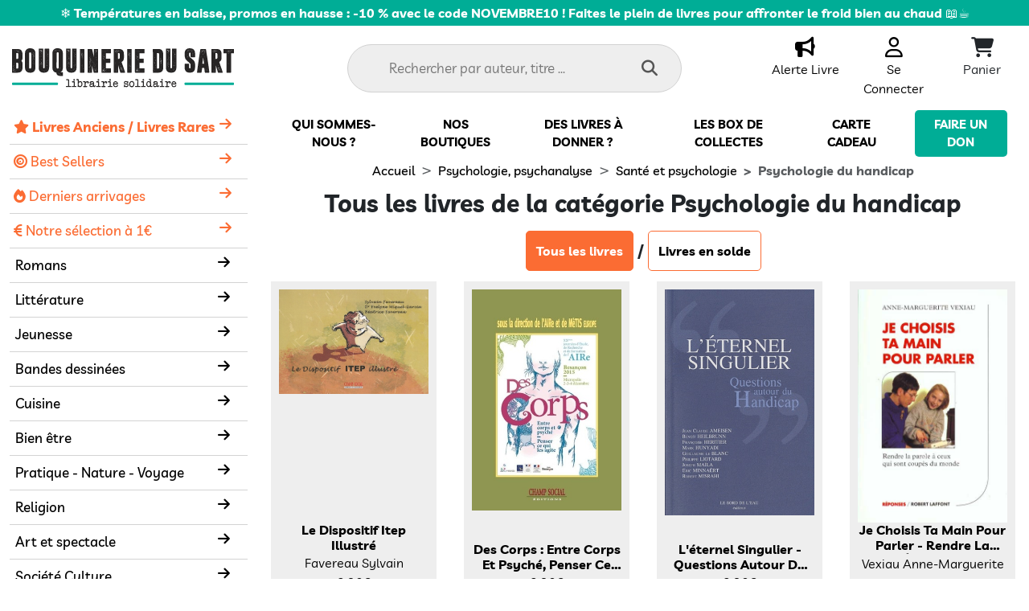

--- FILE ---
content_type: text/css
request_url: https://www.librairiesolidaire.com/ressources/site2024/style.css?4
body_size: 5185
content:
@font-face {
    font-family: 'livvic';
    src: url('../fonts/Livvic-Regular.ttf') format('truetype');

    font-weight: normal;
    font-style: normal;
    font-display: swap;
}
@font-face {
    font-family: 'livvicmedium';
    src: url('../fonts/Livvic-Medium.ttf') format('truetype');

    font-weight: normal;
    font-style: normal;
    font-display: swap;

}
@font-face {
    font-family: 'livvicblack';
    src: url('../fonts/Livvic-Black.ttf') format('truetype');

    font-weight: normal;
    font-style: normal;
    font-display: swap;

}
@font-face {
    font-family: 'livvicbold';
    src: url('../fonts/Livvic-Bold.ttf') format('truetype');

    font-weight: normal;
    font-style: normal;
    font-display: swap;

}
.Livvic {
	font-family: 'livvic';
}
.LivvicMedium {
	font-family: 'livvicmedium';
}
.LivvicBlack {
	font-family: 'livvicblack';
}
.LivvicBold {
	font-family: 'livvicbold';
}
.bandeau {
	font-family: 'livvicbold';
	padding: 4px;
	text-align: center;
	background-color: var(--primary-color);
	color:white;
}
.bandeau a {
    color:white !important;
    text-decoration: none;
}
.input-container {
    position: relative;
    width: 100%;
}

.inputsearch {
    background: #EEE;
    color: black;
    border-radius: 40px;
    border: 1px solid #d1d1d1;
    font-family: "livvic";
    width: 100%;
    height: 60px;
    font-size: 17px;
    line-height: 60px;
    outline: none;
    padding: .2em 2.55em .2em 3em;
}

.search-icon {
    position: absolute;
    font-size:20px;
    right: 30px;
    cursor:pointer;
    top: 50%;
    transform: translateY(-50%);
    color: #555;
}
.pictoheader i {
	font-size:25px;
}
.pictoheader {
	font-size:16px;
	font-family: 'livvic';
}
.headernav {
    display: flex;
    align-items: center;
    justify-content: center;
    padding:15px;
}
.submenu::-webkit-scrollbar {
    width: 8px;
}

.submenu::-webkit-scrollbar-track {
    background-color: #f1f1f1;
}

.submenu::-webkit-scrollbar-thumb {
    background-color: #00ac96;
}

.submenu::-webkit-scrollbar-thumb:hover {
    background-color: #555;
}

.submenu-item {
    list-style: none;
    padding: 0;
    margin: 0;
}


.submenu.active {
    left: 0;
}

.submenu-item.active .submenu {
    display: block;
}

body.stop-scrolling {
    height: 100%;
    overflow: hidden;
}
.level-0 {
    display: none;
    position: absolute;
    left: 100%; /* Se positionne à droite du menu */
    top: -1px;
    border : 1px solid lightgray;
    width: 100%; /* Prend la même largeur que <nav> */
    height: 100%; /* Prend la même hauteur que <nav> */
    background-color: white; /* Couleur de fond pour le sous-menu */
    z-index: 1000; /* Assure que le sous-menu s'affiche au-dessus des autres contenus */
}
.level-0-mobile {
    display: none;
    position: absolute;
    background-color: white;
    top:0;
    height: 100vh;
    width: 100%;
    background-color: white;
    z-index: 20000;
    overflow-y: scroll;
    padding-bottom: 40px;
}
.backold {
    cursor: pointer;
    padding-bottom: 5px;
    margin-bottom: 10px;
    border-bottom: 1px solid lightgray;
}
.niveau li {
    font-family: 'livvicmedium';
    font-size:17px;
    color:black;
    text-decoration: none;
    list-style: none;
}
.firstlevel {
	font-family: 'livvicmedium';
	font-size:17px;
	color:black;
	text-decoration: none;
}
.firstMenuLevel {
	padding:8px 7px;
	border-bottom : 1px solid lightgray;
}
.firstMenuLevelTitle {
	padding:8px 5px;
	border-bottom : 1px solid lightgray;
}
.firstleveltitle {
    font-family: 'livvicbold';
    color:black;
    text-decoration: underline;
    font-size:18px;
    padding-right:15px;
}
.firstMenuLevelTitle .firstlevel {
	color: var(--secondary-color);
}
.menuinfra {
    text-align: center;
    font-family: 'livvicbold';
    font-size:15px;
}

.menuinfra ul {
    list-style: none;
    padding: 0;
    margin: 0;
    display: flex;
    justify-content: center;
    align-items: center;
}

.menuinfra ul li {
    display: inline-block;
    margin: 0 15px;
    text-transform: uppercase;
}
.menulink {
    color:black;
    text-decoration: none;
}

.menuinfra ul li:last-child {
    background-color: var(--primary-color);
    color: white;
    padding: 7px 13px;
    border-radius: 5px;
}
.menuinfra ul li:last-child a {
    color:white;
    text-decoration: none;
}


.owl-carousel .owl-dots {
    text-align: center;
    padding: 10px 0;
}

.owl-carousel .owl-dot {
    display: inline-block;
    margin: 0 5px;
}

.owl-carousel .owl-dot span {
    background: #80808070;
    display: inline-block;
    border-radius: 50%;
    width: 10px;
    height: 10px;
    transition: background 0.3s;
}

/* Le point actif */
.owl-carousel .owl-dot.active span {
    background: var(--secondary-color);
}
.owl-carousel-slides .owl-nav {
    display: none !important;
}
.owl-carousel-livres .owl-dots {
    display: none !important;
}
.owl-carousel-livres a {
   text-decoration: none;
}
h2 {
    color : var(--primary-color);
    font-family: 'livvicbold';
}
h1,h3,h4,h5 {
    font-family: 'livvicbold';
}
.contentBook {
    min-height: 420px;
    padding:10px;
    text-align: center;
    margin:5px;
    background-color:#EEE;
     display: flex; /* Ajoute Flexbox */
    flex-direction: column; /* Empile les éléments verticalement */
    justify-content: space-between;
}
.contentBookAlerte {
    min-height: 150px !important;
}
.contentBook img {
    max-height: 300px;
    width: auto; /* Ajuste cela selon le besoin pour garder l'aspect ratio */
    align-self: center; /* Centre l'image horizontalement */
    margin-bottom: auto; /* Pousse tout ce qui est en dessous vers le bas */
}
.contentBook .titre {
    display: -webkit-box;
    -webkit-box-orient: vertical;
    -webkit-line-clamp: 2; /* Limite le texte à deux lignes */
    overflow: hidden; /* Cache le texte qui dépasse la limite de ligne */
    text-overflow: ellipsis; /* Ajoute des points de suspension à la fin du texte caché */
    font-family: 'livvicbold', sans-serif; /* Utilisez votre police souhaitée ici */
    color: black;
    text-decoration: none;
    line-height: 1.2; /* Ajustez selon la hauteur de ligne souhaitée */
    height: 2.4em; /* Hauteur basée sur le line-height pour exactement 2 lignes */
    margin: 0 auto; /* Centrer le titre si nécessaire */
}

.contentBook .auteur {
    display: block;
    font-family: 'livvic';
    color:black;
    text-decoration: none;
}
.contentBook .etat {
    font-family: 'livvic';
    color:black;
    text-decoration: none;
}
.contentBook .prix {
    display: block;
    font-family: 'livvicbold';
    color:var(--secondary-color);
    text-decoration: none;
}
.contentBook .firstprix {
    display: block;
    font-family: 'livvicmedium';
    color:#000;
    text-decoration: none;
}
@media (max-width: 600px) {
    .contentBook {
        min-height: auto; /* Enlève le min-height */
    }
    .contentBook img {
        max-height: none; /* Enlève le max-height */
    }
}
.secondaryBtn {
    font-family: 'livvicbold';
    border-radius: 5px;
    text-decoration: none;
    background-color: var(--secondary-color);
    border : 1px solid var(--secondary-color);
    color:white;
    padding : 12px;
}
.primaryBtn {
    font-family: 'livvicbold';
    border-radius: 5px;
    text-decoration: none;
    background-color: var(--primary-color);
    border : 1px solid var(--primary-color);
    color:white;
    padding : 12px;
}
.secondaryBtn:hover {
    font-family: 'livvicbold';
    border-radius: 5px;
    text-decoration: none;
    background-color: white;
    border : 1px solid var(--secondary-color);
    color:var(--secondary-color);
    padding : 12px;
}
.neutreBtn {
    font-family: 'livvicbold';
    border-radius: 5px;
    text-decoration: none;
    border:1px solid var(--secondary-color);
    color:black;
    padding : 12px;
}
.ternaryBtn {
    font-family: 'livvicbold';
    border-radius: 5px;
    text-decoration: none;
    background-color: #434343;
    color:white;
    padding : 12px;
}
.blockdon {
        padding:20px;

    font-family: 'livvic';
    background-color: #FFF8F5;
}
.blockdon h2 {
    text-align: center;
    color:black;
}
.blockdon i {
    font-size : 40px;
}
.blockappli {
    padding:15px;
    background-color: var(--primary-color);
    color:white;
}
.linkcolor {
    font-family: 'livvicbold';
    color:  var(--primary-color);
}
.linkcolor2 {
    font-family: 'livvicbold';
    color:  black;
}
.primarycolor {
    color : var(--primary-color);
}
.section-stat {
    position: relative;
    z-index: 1;
    background: url('./img/photoIndex4.jpg');
    background-size: cover;
}
.nex-v2-statistic {
    text-align: center;
    text-transform: uppercase;
    position: relative;
    z-index: 3;
}
.nex-v2-statistic h3 {
    margin: 0 0 10px;
    font-weight: 600;
    font-size: 54px;
    line-height: 1em;
    color: #fff;
}
.nex-v2-statistic h4 {
    margin: 0;
    font-weight: 400;
    font-size: 16px;
    position: relative;
    line-height: 1em;
    letter-spacing: 1px;
    color: #fff;
}
.nex-v2-statistic h4:after {
    content: '';
    width: 30%;
    height: 1px;
    margin: 0 auto -15px;
    bottom: 0;
    left: 0;
    right: 0;
    position: absolute;
}
.bg-transparency {
    background: rgba(0,0,0,0.6);
}
.nex-hero-filter,
.bg-transparency,
footer .bg-transparency,
section .bg-transparency {
    position: absolute;
    top: 0;
    left: 0;
    right: 0;
    bottom: 0;
    z-index: 2;
}
.bgwhite {
        background-color: white; /* Couleur de fond pour le sous-menu */

}
.nav-menu > ul {
    width: 100%; /* Empêche le débordement horizontal */
    position: relative; /* Contexte de positionnement pour les sous-menus */
}
.nav-menu {
    position: -webkit-sticky; /* Pour le support Safari */
    position: sticky;
    top: 0; /* Ajustez cette valeur selon le besoin */
    z-index: 950; /* Assure que le menu reste au-dessus des autres contenus */
    list-style: none;
    padding: 0;
    margin: 0;
}
.footer {
    font-family: 'livvic';
    padding:20px;
    background-color:black;
    color:white;
}
b {
    font-family: 'livvicbold';
}
.reassurance i {
    font-size : 50px;
    color:var(--primary-color);
    display: block;
    margin-bottom: 10px;
}
.reassurance h4 {
    font-family: 'livvicbold';
    text-transform: uppercase;
}
.footer i {
    font-size : 50px;
    display: block;
    margin-bottom: 10px;
}
.footer h4 {
    font-family: 'livvicbold';
    text-transform: uppercase;
}
.firstBlockFooter a {
    display: block;
    text-decoration: none;
    color:white;
}
.highz {
    z-index: 2000;
}
.firstBlockFooter .linktoasso {
    font-family: 'livvicbold';
    margin-top:40px;
}
.app {
    border: solid 2px white;
}
.footer img {
    text-align: center;
    margin: auto;
    max-width:250px;
}
.btn-theme {
    font-family: 'livvicbold';
    background-color: #04ab96;
    color:white;
}
.minipicto i {
    padding: 0px 5px;
    display: inline;
    font-size: 25px;
}
.minipicto h4 {
    font-size: 20px;
}
.minipicto h5 {
    font-size: 18px;
}
.minipicto .col-12 {
    padding:15px;
}
.reassurance {
    padding: 20px;

    background-color: white;
}
.subMenuLevel {
    padding:5px 5px;
    font-family: 'livvicmedium';
    font-size: 17px;
    color: black;
    text-decoration: none;
}
.titlemenu {
    padding: 10px 15px;
    font-size:18px;
    color:var(--secondary-color);
    font-family: 'livvicbold';
    border-bottom: 1px solid lightgray;
}
.overlay {
    display: none;
    position: fixed; /* Position fixe pour couvrir toute la page */
    top: 0;
    left: 0;
    right: 0;
    bottom: 0;
    background-color: rgba(0, 0, 0, 0.5); /* Couleur noire avec une opacité */
    z-index: 2; /* Assure qu'il est en dessous du menu mais au-dessus d'autres contenus */
}
.no-scroll {
    overflow: hidden; /* Empêche le défilement */
    height: 100%; /* Limite la hauteur du corps pour éviter les problèmes de débordement */
}
.owl-carousel-livres .owl-nav button.owl-next,
.owl-carousel-livres .owl-nav button.owl-prev {
    position: absolute;
    top: 50%;
    font-size:80px !important;
    transform: translateY(-50%);
    color: var(--secondary-color) !important;
}

.owl-carousel-livres .owl-nav button.owl-prev {
    left: 0px; /* Ajustez selon besoin */
}

.owl-carousel-livres .owl-nav button.owl-next {
    right: 0px; /* Ajustez selon besoin */
}
.owl-carousel-livres {
  padding:0 50px;
}
.headernavmobile {
    display: flex;
    align-items: center;
    justify-content: center;
    padding:10px;
    background-color: white;
    z-index: 2000;
}
.headernavmobile i {
    font-size : 25px;
}
#nav-mobile {
    display: none;
    position: absolute;
    height: 100vh;
    width: 100%;
    background-color: white;
    z-index: 20000;
    overflow-y: scroll;
    padding-bottom: 40px;
}
.backmenu {
        padding: 10px 15px;
    font-size:18px;
    font-family: 'livvic';
    background-color: #efefef;
}
.nav-menu-mobile {
    padding: 0;
}
.breadcrumb a {
    color:black;
}
.listingproduct:hover .contentBook {
     background-color:#CCC;
}
@media (max-width: 600px) {
    .responsive-g-0 {
        padding-left: 0;
        padding-right: 0;
    }
}
.breadcrumb {
    margin: 5px 0px 10px 0;
}
.navigation {
    display: block;
    width: 100%;
    float: left;
}
.navigation ul {
    padding: 0;
    margin: 0;
    display: table;
    margin: 0 auto;
}
.navigation ul li {
    list-style: none;
    display: inline-block;
}
.navigation ul li span, .navigation ul li a {
    display: inline-block;
    width: 36px;
    height: 36px;
    text-align: center;
    line-height: 36px;
    background-color: #e9e9e9;
    color: #666;
    -webkit-border-radius: 50%;
    -moz-border-radius: 50%;
    -ms-border-radius: 50%;
    -o-border-radius: 50%;
    border-radius: 50%;
    margin: 0 5px;
    text-decoration: none;
}
.navigation ul li span:hover,
.navigation ul li a:hover,
.navigation ul li .current{
    color: #fff;
    background-color: var(--secondary-color);
}

#divcartcontainer {
  position: fixed;
  right: -100%; /* Caché par défaut */
  top: 0;
  width: 400px;
  height: 100%;
  padding:5px;
  transition: right 0.5s; /* Animation de slide */
  z-index: 3001; /* S'assure qu'il est au-dessus de l'overlay */

}

/* Style pour mobile */
@media (max-width: 768px) {
  #divcartcontainer {
    width: 100%;
  }
}

/* Overlay sombre */
.overlaypanier {
  display: none; /* Caché par défaut */
  position: fixed;
  top: 0;
  left: 0;
  width: 100%;
  height: 100%;
  background-color: rgba(0, 0, 0, 0.5);
  z-index: 3000; /* Sous le panier */
}

/* Classe pour afficher l'overlay */
.overlaypanier.active {
  display: block;
}

#divcart {
  border-radius: 5px;
  background-color: white;
  height: 100%;
  display: flex;
  flex-direction: column;
        overflow: scroll;
    padding-bottom: 15px;
}
#nbarticleheader {
    font-family: 'livvicmedium';
    background-color: var(--secondary-color);
    border-radius: 100%;
    color: #fff;
    font-size: 12px;
    font-weight: 400;
    height: 22px;
    right: 25px;
    line-height: 22px;
    position: absolute;
    text-align: center;
    top: -10px;
    width: 22px;
}
@media (max-width: 600px) {
    #nbarticleheader {
        right: 5px;
        top:0;
    }
}
.form-group-own {
  position: relative;
  margin-top: 10px;
  width: 100%;
}

.form-control-own {
  width: 100%;
  border: 1px solid #ccc;
  padding: 10px;
  box-sizing: border-box;
  background: white;
  color:black;
}
.form-control-own-select {
  border: 1px solid #ccc;
  padding: 10px;
  box-sizing: border-box;
  background: var(--primary-color);
  font-weight: 700;
  color:black;
}

.form-control-own:not(:placeholder-shown) + label,
.form-control-own:focus + label {
  position: absolute;
  top: 5px;
  left: 10px;
  opacity: 0.7;
  font-size: 13px;
  transition: all 0.2s;
  pointer-events: none;
}

.mylabel {
  position: absolute;
  top: 15px;
  left: 10px;
  font-weight: 700;
  font-family: 'livvicmedium';
  color:black;
  opacity: 0;
  transition: all 0.2s;
  pointer-events: none;
}

.form-control-own:placeholder-shown + label {
  opacity: 0;
}

.form-control-own:focus {
  outline: none;
  border-color: var(--secondary-color);
}
.my-input {
    border-radius: 5px;
    border: 1px solid lightgray;
    padding: 10px;
    font-family: 'livvicmedium';
    padding-block-start: 12px;
    padding-block-end: 12px;
}
.my-input::placeholder {
  color:black;
}

/* Appliquer un padding plus grand quand l'input contient du texte ou est en focus */
.my-input:not(:placeholder-shown) {
    padding-block-start: 20px;
    padding-block-end: 4px;
}
#password {
    padding-right: 30px; /* espace pour le bouton */
}

#toggle-password {
    position: absolute;
    right: 10px;
    top: 50%;
    transform: translateY(-50%);
    background: none;
    border: none;
    cursor: pointer;
    padding: 0;
    margin: 0;
}

#toggle-password svg {
    fill: var(--secondary-color); /* couleur de l'icône */
}
.divcompte {
    color:white;
    background-color: var(--primary-color);
    text-align: center;
    border : 1px solid var(--primary-color);
    padding:15px;
    margin:10px;
}
.divcompte:hover {
    background-color:white;
    color: var(--primary-color);
}
.btn-promo {
    background-color: var(--primary-color);
    color:white;
    font-family: 'LivvicBold';
    padding:10px;
    border : none;
}
#autocompleteReturn {
    position:absolute;
    background-color: white !important;
    z-index: 9999999;
}
.divcompte a {
    text-decoration: none;
    font-family: 'livvicmedium';
}
.pointer {
    cursor: pointer;
}
.fa-magnifying-glass::before {
    cursor: pointer;
}
.black {
    color:black;
}
.relaychoose {
    border : 1px solid lightgray;
}
.adresse {
    min-height: 195px;
}
.widget_categories ul li{
    list-style: none;
}
.widget_categories ul li a{
    display: inline-block;
    border-bottom: 1px solid #eaeaea;
    padding: 8px 0;
    width: 100%;
    color: black;
}
.widget_categories ul li:last-child a{
    border: none;
}
.widget_categories ul li a .count{
    float: right;
    font-size: 12px;
    font-style: italic;
    color: black;
}
.widget_search form{
    position: relative;
}
.header-search .icon-close {
    position: absolute;
    right: 10px;
    top: 10px;
    font-size: 12px;
    cursor: pointer;
}
.header-search {
    position: absolute;
    z-index: 800000;
    top: 0;
    left: 0;
    right: 0;
    height: 100%;
    background: white;
    padding: 0 30px;
    opacity: 0;
    display: flex;
    justify-content: center;
    align-items: center;
    visibility: hidden;
    -webkit-transition: all .5s ease;
    -moz-transition: all .5s ease;
    -ms-transition: all .5s ease;
    -o-transition: all .5s ease;
    transition: all .5s ease;
    -webkit-box-shadow: 0px 0px 20px 0px rgba(0, 0, 0, 0.1);
    box-shadow: 0px 0px 20px 0px rgba(0, 0, 0, 0.1);
}
.header-search.activeheader {
    opacity: 1;
    visibility: visible;
}
#mahardhiSearch .input-lg,
#search .input-lg{
    height: 40px;
    border: none;
}
#mahardhiSearch input{
    padding: 6px 35px 6px 15px;
    outline:none !important;
    outline-width: 0 !important;
    box-shadow: none;
    -moz-box-shadow: none;
    -webkit-box-shadow: none;
}
#mahardhiSearch input:focus{
    outline:none !important;
    outline-width: 0 !important;
    box-shadow: none;
    -moz-box-shadow: none;
    -webkit-box-shadow: none;
  }
/*-- mahardhi edit --*/
#mahardhiSearch,
#search{
    display: flex;
    position: relative;
    width: 90%;
    border-bottom: 1px solid lightgray;
}
#mahardhiSearch > *,
#search > *{
    background: transparent;
    color: var(--color-text);
    display: block;
}
#mahardhiSearch .btn-search,
#search .input-group-btn{
    width: auto;
    background: transparent;
    position: absolute;
    right: 0;
}
#mahardhiSearch .btn-search button,
#search .input-group-btn button{
    padding: 10px 12px;
    font-size: 16px;
    border: none;
    background: transparent;
    color: var(--color-text);
}
.ui-autocomplete.ui-menu .ui-menu-item {
    list-style-image: none;
}
.ui-autocomplete .mahardhi-search {
    position: relative;
    display: table;
    width: 100%;
    padding: 5px 0px;
}
.ui-autocomplete .mahardhi-search > div {
    display: table-cell;
    vertical-align: top;
}
.ui-autocomplete .mahardhi-search .images {
    width: 80px;
    padding-right: 10px;
}
.ui-autocomplete .mahardhi-search .product-detail .price-old {
    color: var(--secondary-light-color);
    text-decoration: line-through;
    margin-left: 10px;
}
#mahardhiSearch select.form-control.input-lg {
    border: none;
    padding: 6px 10px;
    line-height: 1.42857143;
    width: auto;
    background: transparent;
}
/* Styles par défaut pour les grands écrans */
.contentBook:hover .prix {
    display: none;
}
.contentBook:hover .auteur {
    display: none;
}
.contentBook:hover .firstprix {
    display: none;
}

.toShow {
    display: none;
}
.contentBook:hover .toShow {
    display: inline-block !important;
}
.toShowBlock {
    display: none;
}
.contentBook:hover .toShowBlock {
    display: block !important;
}

/* Styles spécifiques pour les mobiles */
@media (max-width: 767px) {
    /* Désactiver l'effet hover sur mobile */
    .contentBook:hover .prix,
    .contentBook:hover .auteur,
    .contentBook:hover .toShow {
        display: block !important;
    }
    .contentBook:hover .toShowBlock {
        display: block !important;
    }

    /* Montrer tout par défaut sur mobile */
    .prix,
    .auteur,
    .toShowBlock,
    .toShow {
        display: block !important;
    }
}
.blocsearch {
    margin-top: 10px;
    padding:8px;
    font-size:17px;
    cursor: pointer;
    border-radius: 40px;
    border : 1px solid lightgray;
    color:black;

}
.blocsearch:hover{
        background-color:#FA5C18;
    color:white;
    font-weight: bold;
}
.blocactive {
    background-color:#FA5C18;
    color:white;
    font-weight: bold;
}
.box {
    background-color: transparent;
}
.bestseller:before {
  content: "";
  z-index: -1;
  overflow: hidden;
  transform: rotate(-135deg);
  width: 120px;
  display: block; 
  background: #79A70A;
  background: linear-gradient(var(--secondary-color) 0%, var(--secondary-color) 100%);
  box-shadow: 0 3px 10px -5px rgba(0, 0, 0, 1);
  position: absolute;
  top: 34px;
  right: -5px;
  clip-path: polygon(120px 20px, 90px -10px, 30px -10px, 0px 20px, 10px 30px,  110px 30px);
  height: 20px;
  width: 120px;
}
.bestseller:after {
  content: "PROMOTION";
  z-index: 1;
  overflow: hidden;
  font-size: 12px;
  font-weight: bold;
  color: #FFF;
  text-transform: uppercase;
  text-align: center;
  line-height: 20px;
  transform: rotate(45deg);
  width: 120px;
  display: block; 
  background: #79A70A;
  background: linear-gradient(var(--secondary-color) 0%, var(--secondary-color) 100%);
  box-shadow: 0 3px 10px -5px rgba(0, 0, 0, 1);
  position: absolute;
  top: 20px; right: -18px;
  clip-path: polygon(120px 20px, 90px -10px, 30px -10px, 0px 20px, 10px 30px,  110px 30px)
}
.livraisonBackWLH2 {
    background-color: #FFF;
  border : 1px solid #dee2e6 !important;
    display: block;
    min-height: 1.5rem;
    padding: 10px;
}


--- FILE ---
content_type: image/svg+xml
request_url: https://www.librairiesolidaire.com/ressources/img/logo-bouquinerie-du-sart.svg
body_size: 110461
content:
<svg xmlns="http://www.w3.org/2000/svg" width="276" height="49.353" viewBox="0 0 276 49.353"><defs><style>.a{fill:#272525;}.b{fill:#00ad96;}</style></defs><g transform="translate(0.009 0.003)"><g transform="translate(-0.009 -0.003)"><path class="a" d="M6.054,1.507q4.556,0,5.755,2.145A7.336,7.336,0,0,1,13.021,8.08v4.628a4.937,4.937,0,0,1-1.412,3.75,4.968,4.968,0,0,1,1.412,3.768v4.653q0,4.846-3.544,6.185a14.654,14.654,0,0,1-4.138.37H.511a.454.454,0,0,1-.515-.5V2.034a.46.46,0,0,1,.515-.527Zm-4.5,19.173.37.079v-.145a.685.685,0,0,1-.37-.079Zm.291,1.92c0,.151-.1.224-.291.224l.067.37-.067.145v.079H1.62c0-.151.145-.224.448-.224l-.085-.145v-.079l.085-.37ZM1.7,25.776a.533.533,0,0,1-.145.291v.37H1.62l.224-.145a2.29,2.29,0,0,1-.085-.515Zm-.145.866v.139a.794.794,0,0,1,.37.224h.145v-.061a.5.5,0,0,1-.145-.3Zm0,.606v.291H1.7a.521.521,0,0,1-.079-.291Zm0,.884a3.574,3.574,0,0,1,.145.606l.654-.515H2.42l.145.067v-.145c-.145,0-.224-.048-.224-.145s.151-.145.448-.145v-.079c-.339,0-.509-.151-.509-.448-.4.394-.642.606-.739.606Zm0,.654v.37l.8.085v-.37H2.208c0,.194-.042.285-.139.285l-.448-.37Zm.067-23.8a.135.135,0,0,0,.139.145V4.985Zm0,14.745V19.8h.139V19.73Zm0,2.217v.061h.139v-.061Zm.606,5.961v.079c0,.079-.091.17-.285.291h-.1a.127.127,0,0,1-.145-.145v-.079a.466.466,0,0,1,.43-.291Zm-.363-2.423v.158h.079v-.158Zm.224-3.241v.224h.061v-.224Zm.061,3.835v.145h.079v-.145Zm.079-.291v.224c.1,0,.145-.055.145-.158ZM2.6,19.73a.254.254,0,0,1-.285.291V20.1h.351l.061-.37Zm.067,2.793h.061v-.067a.466.466,0,0,0-.43-.3C2.323,22.28,2.42,22.4,2.662,22.523Zm0,7.306c0-.091-.055-.139-.164-.139H2.42a.133.133,0,0,0-.139.139ZM2.42,21.414v.079h.145v-.079Zm0,2.89v.061a.745.745,0,0,1,.37.079V24.3a.127.127,0,0,0-.139-.145C2.662,24.255,2.583,24.3,2.42,24.3Zm.067.957v.17h.236v-.145c0-.1-.048-.158-.145-.158Zm.079,3.98v.285h.1v-.285Zm.085-3.635v.067a.642.642,0,0,1,.206.079v-.145c0-.1-.048-.158-.145-.158Zm.206,3.32-.067.145a1.278,1.278,0,0,1,.291.733h.37a.2.2,0,0,1,.224-.224l.37.224.091-.133v-.085c-.151,0-.3-.121-.448-.363,0,.145-.048.224-.145.224h-.3a.127.127,0,0,1-.145-.145l.3-.37-.37.085Zm0-.448v.079a.642.642,0,0,1,.079.206h.091V28.7a.751.751,0,0,1-.079-.224ZM3.3,27.454v.285a.969.969,0,0,1,.448.079V27.66c-.151,0-.224-.073-.224-.206Zm.224-8.645v.164q.145,0,.145-.164Zm.1-12.286H3.71c.061,0,.139-.073.224-.224h-.17c-.133.012-.133.067-.133.158ZM3.71,4.615H4l-.067-.158a.606.606,0,0,1-.224.079Zm.079,24.111.145.224a.539.539,0,0,1-.224.067V29.1H4a.685.685,0,0,1,.079-.37Zm0-25.377v.164a.138.138,0,0,0,.145.139h.121V3.428Zm.436.739v.139H4.3V4.088ZM4.588,29.6v.224H4.9c0-.061-.079-.133-.224-.224ZM5.079,3.143V3.2h.164V3.143Zm.079.145-.079.43h.164v-.43Zm0,3.38V14.12h.66c1.333,0,2.005-.515,2.005-1.551V8.735c0-1.375-.4-2.066-1.212-2.066Zm0,12.164v7.457H6.715c.739,0,1.109-.666,1.109-1.987V20.76c0-1.284-.569-1.926-1.7-1.926Zm.224,9.693v.145h.067v-.145ZM5.527,3.573a.606.606,0,0,0-.079.224h.158A1.042,1.042,0,0,1,5.9,3.192V3.131H5.673c-.067,0-.139.1-.224.285Zm0,24.48v.079h.224v-.079ZM6.054,5.275v.164h.079V5.275Zm.3-1.763v.139q.036.145.145.145a.606.606,0,0,1,.224-.079c0-.073-.073-.145-.224-.206ZM6.5,5.13l.158-.079a5.137,5.137,0,0,0,.606.079l.145-.37H7.145a1.109,1.109,0,0,1-.654.224Zm.067-1.987v.145a.781.781,0,0,1,.527.139V3.2h-.37Zm0,.8v.079h.158V3.943Zm.672.145h.024V4.021l-.145-.3a.515.515,0,0,1-.285.079c.024.067.145.164.394.291Zm.224.158v.145l.194-.164c0,.055.073.127.224.212h.079a.557.557,0,0,1-.139-.291Zm.576-.9a1.151,1.151,0,0,1-.067.527H8.2L8.12,3.349Zm.739.527V3.8a.606.606,0,0,1-.145-.285H8.478c-.073,0-.151.067-.224.206ZM8.266,4.985v.067h.145V4.985Zm0,1.024h.212V5.784a.606.606,0,0,1-.224.079Zm.079-.448h.067c.073,0,.176-.1.3-.285H8.635c-.194.073-.291.145-.291.224Zm1.03,2.151v.151h.139V7.717Zm0,9.953v.145h.079v-.145ZM9.514,4.021v.067h.176V4.021ZM9.689,9.25v.079h.145V9.25ZM9.9,5.615V5.76H10.2V5.639Zm0,3.241a.145.145,0,0,0,.164.164l.061-.164Zm0,15.932h.164q0-.145-.164-.145Zm.085,1.333H10.2v-.079a.515.515,0,0,1-.224-.067ZM10.2,4.433V4.312a.129.129,0,0,0-.145.145Zm0,19.107a.135.135,0,0,0,.139.145h.224c0-.085-.121-.164-.363-.224Zm.091-17.677V5.93h.145V5.863Zm0,3.1v.115h.145V8.989ZM10.38,24.9a.133.133,0,0,0,.139.139h.067V24.9a.666.666,0,0,1-.206-.085Zm.061.945h.309V25.7a.569.569,0,0,1-.309.079Zm.079-5h.291l.079-.158v-.067a.606.606,0,0,1-.37.145Zm.23-2.151a.606.606,0,0,1-.085.23h.145v-.23Zm-.085,5.022v.139h.085V23.71Zm0,.818v.061q.036.145.145.145v-.206Zm0,2.357v.061h.291v-.061Zm.145-5.531.079.139a1.866,1.866,0,0,1,.515-.139c0-.067-.073-.139-.224-.224.024.145-.1.224-.345.224ZM10.9,7.487v.145h.067V7.487Zm.067.818a.151.151,0,0,0,.158.145l.067-.145Zm.158,11.347v.079h.145v-.079Zm.145,3.32v.145h.067v-.145Z" transform="translate(0.009 -0.591)"/><path class="a" d="M38.954,3.3a8.422,8.422,0,0,1,.606,3.756V23.869q0,4.6-2.423,5.979a6.482,6.482,0,0,1-3.992,1.03h-.43q-4.465,0-5.755-3.835a7.112,7.112,0,0,1-.37-2.29V6.174q0-4.471,3.974-5.816A9.026,9.026,0,0,1,33.036.049Q37.561.049,38.954,3.3ZM28.656,5.52V5.58H28.8V5.52Zm.224-1.781v.079h.206V3.739Zm.067,1.248v.079h.139V4.987Zm.224-1.617v.224c.145,0,.224.1.224.291.073,0,.145-.073.224-.212V3.515l-.164.079c-.091,0-.139-.073-.139-.224Zm.448-.067v.067h.248V3.3Zm0,15.551V19h.145v-.145Zm0,.739v.079c.1,0,.145.121.145.37l.139-.079c-.061-.248-.133-.37-.224-.37Zm.145-15.26v.145h.061V4.332Zm.061,16.508v.079h.164V20.84Zm0,7.233a.158.158,0,0,0,.164.139h.285c0-.091-.145-.188-.448-.285ZM30.049,2.63c.079,0,.176-.1.309-.285h-.127c-.061,0-.139.073-.224.224Zm.37,1.412v.145h.055V4.042Zm.145,23.438v.079h.158V27.48Zm.158.818v.145h.145V28.3Zm.291.509v.085h.145v-.085Zm.067-25.867V3h.145V2.939Zm.515,25.213v-.145a.129.129,0,0,0-.145.145Zm0,.515v.079a.563.563,0,0,1,.067.285h.024v-.285Zm.091-4.507c0,1.036.394,1.557,1.212,1.557h.363c.739,0,1.109-.715,1.109-2.132V7.361c0-1.478-.442-2.211-1.333-2.211a1.411,1.411,0,0,0-1.351,1.617Zm3.853-13.115v.145h.079v-.145Zm.224-3.477.448.085V7.361h-.079a.539.539,0,0,1-.37.145Zm.164,3.174v.079h.145v-.079ZM36,6.174v.079h.224V6.174Zm.067,8.112v.145h.37a.127.127,0,0,0-.145-.145Zm0,4.283a.151.151,0,0,0,.158.139.127.127,0,0,0,.145-.139Zm.079-12.843v.158h.079V5.726Zm0,4.792v.224h.079v-.224Zm.079-4.2v.224h.067V6.319Zm.145,1.987V8.5l.145.206v.079q0,.145-.291.145v.145h.067a1.375,1.375,0,0,1,.448-.291V8.561c0-.061-.073-.139-.224-.224Zm-.145,4.731v.139h.212a.127.127,0,0,0-.145-.139Zm.067-10.3V2.8h.145V2.739Zm0,4.344v.206h.145a.539.539,0,0,1-.067-.224Zm.079,4.646v.145h.067v-.145Zm.067-7.875V4c.1,0,.158-.048.158-.145Zm0,.66v.224h.091v-.26Zm.079,4.725v.145h.145V9.239Zm.127,2.9h.224v-.3a.539.539,0,0,1-.37.145C36.531,12.1,36.561,12.135,36.646,12.135Zm0-7.27h.3l.067-.139h-.067a.551.551,0,0,1-.3.079Zm0,1.109h.224V5.8a.606.606,0,0,1-.224.079Zm.224,7.966a.7.7,0,0,1-.079.224c.085.194.158.291.224.291V13.94Zm.872-7.863c0,.1-.073.158-.224.158l.085.145-.23.436c.164,0,.285.121.37.363,0,.067-.073.139-.224.224h-.2V7.289l.061-.145-.139-.079h-.291v.079l.739.515h.055c0-.3.079-.454.224-.454L37.827,7c0-.055,0-.079.061-.079a1.86,1.86,0,0,1-.145-.606l.085-.145V6.077Zm-.8,5.095.067.37h.079v-.37Zm.073-7.8v.145h.079V3.369Zm.672,5.737c0,.158-.224.285-.672.37v.515h.079a.606.606,0,0,1,.37-.606h.145a.139.139,0,0,1,.139.158.606.606,0,0,1,.224-.079l-.079-.357Zm-.224-3.974c0,.139-.127.206-.37.206V5.5l.061.139a2.1,2.1,0,0,1,.224-.079l.37.079V5.15Zm-.37,11.425v.067h.145v-.067Zm.042-12.74v.145h.085V3.817Zm0,2.066v.145h.085V5.883Zm.164,4.489v-.139c-.109,0-.164.055-.164.139Zm-.164,1.993.309.079.145-.224c-.055,0-.085,0-.085-.067a.769.769,0,0,1-.37.067Zm.085.363a.563.563,0,0,1-.085.309h.309v-.145q0-.164-.145-.164Zm-.085,2.435V15.3h.085v-.139Zm0,3.4v.061l.37.079v-.139l-.145.061-.139-.061Zm.085-14.382h.139c0-.1-.042-.145-.139-.145Zm.285,6.27.085.139v.224h-.085l-.145-.079-.139.224a.442.442,0,0,1,.285.145,2.266,2.266,0,0,1,.448-.739v-.048a1.689,1.689,0,0,1-.079-.224Zm-.206,0v.224q.145,0,.145-.164Zm.061,4.119v.079h.145v-.091Zm0,1.327c.079,0,.182-.1.309-.285h-.079c-.067,0-.139.073-.23.224Zm.085-5.961V10a.135.135,0,0,0,.145.139l.224-.509c-.079,0-.182.1-.309.3Zm0,1.684v.158h.509V11.7l-.363-.079Zm.061,1.817q0,.164.309.164v.139a.127.127,0,0,1-.145.145.606.606,0,0,1-.079-.224l-.145.079a.606.606,0,0,1,.061.291l.448-.067v-.448Zm-.042,4.15a.129.129,0,0,0,.145.145v-.145Zm.061-6.27h.164q0-.145-.164-.145Zm.085,3.689-.085.285a.606.606,0,0,1,.224-.061.521.521,0,0,1-.061-.224Zm.363,4.422a.127.127,0,0,0-.139-.145h-.145q-.164,0-.164.145Zm-.23-3.217c0,.188-.079.285-.139.285a.751.751,0,0,1,.079.224h.061c0-.285.03-.46.085-.509Zm-.061,4.628v.079h.206V20.84Zm.061-12.455c.055.345.133.515.224.515V8.676l-.079-.37Zm0,3.913h.224v-.164a.606.606,0,0,1-.224-.061Zm.145-4.568v.164h.079V7.749Zm0,3.38v.224h.079v-.224Z" transform="translate(-10.476 -0.018)"/><path class="a" d="M59.725.786a.46.46,0,0,1,.515.515V24.243c0,.927.321,1.393.963,1.393h.061c.606,0,.9-.606.9-1.817V1.077q0-.127.291-.291h4.713a.46.46,0,0,1,.527.515v23.02q0,6.858-6.349,6.864h-.406q-4.289,0-5.816-3.4a9.172,9.172,0,0,1-.424-2.641V1.3a.454.454,0,0,1,.509-.515ZM56.254,2.919v.309l.363.061a.745.745,0,0,1-.079-.37Zm0,.606V3.67h.139l-.079.448.079.37h.145V4.252h-.145V4.173l.145-.23V3.8a.515.515,0,0,1-.145-.291Zm0,2.423v.067h.139V5.948Zm0,8.627v.145a.127.127,0,0,0,.139-.145Zm0,.739v.079a.527.527,0,0,1,.206.067v-.145Zm0,4.5v.067h.139v-.067Zm.206,1.03c0-.067.1-.218.3-.448-.151,0-.224-.073-.224-.212H56.46c-.085,0-.158.17-.206.515Zm-.145-9.693v.079a.606.606,0,0,1,.079.224h.067a.5.5,0,0,1,.158-.3Zm0,6.664v.158h.079v-.158Zm0,4.053a.127.127,0,0,0,.145-.145v-.061a.129.129,0,0,0-.145.139Zm.079,1.212v.145h.067V23.08Zm.067-.884v.067h.158V22.2Zm.158-19.761v.115l.37.309V3l-.158.224c.055,0,.079,0,.079.061a.606.606,0,0,1,.291-.061l-.067-.164V2.41Zm.145,1.472c0,.151-.048.224-.145.224v.145h.145a.515.515,0,0,1,.067-.224v-.17Zm-.145,15.932h.145a.466.466,0,0,1,.291-.158v-.17h-.067a.606.606,0,0,1-.37.145Zm.079-6.961v.079h.145v-.079Zm0,8.415v.061h.145v-.061Zm0,.43V21.8h.145v-.079Zm.212-16.144V5.439a.129.129,0,0,0-.145.139Zm.145,8.178.079-.291c-.067,0-.139.1-.224.291Zm-.067,4.422v.164h.067v-.164Zm0,.678V19h.145v-.139Zm.067-1.926v.145l.37.224v-.224q-.291,0-.291-.145ZM58.265,2.919l-.085.37H58.12l-.448-.37A.073.073,0,0,1,57.593,3l.079.139v.145h-.145l-.145-.061a.812.812,0,0,1-.224.509c.291,0,.436.127.436.37v.145h.079c0-.3.121-.448.37-.448l-.133-.145V3.513c.194,0,.418-.242.672-.733V2.634a.2.2,0,0,1-.224-.224c-.339.085-.509.182-.509.285.267.067.394.139.394.224ZM57.3,3.943a.606.606,0,0,1-.145.37H57.3a.606.606,0,0,1,.079-.224V3.943ZM57.157,5.79h.224q.145,0,.145-.164V5.578H57.3a.129.129,0,0,0-.145.145Zm0,3.235V9.1H57.3V9.025Zm0,1.926v.139H57.3l.37-.079v-.061Zm.267-8.257h.3V2.634a.606.606,0,0,1-.3-.145Zm.224,3.253a1.211,1.211,0,0,1-.224.515H57.5c.067,0,.158-.151.291-.448V5.948Zm-.224,16.738a.539.539,0,0,1,.145.37h.158a.7.7,0,0,1-.079-.37Zm.079-7.373h.291v-.145a.606.606,0,0,1-.291.061Zm0,4.277a.606.606,0,0,1,.224.067.061.061,0,0,1,.067-.067l-.067-.145a.606.606,0,0,0,.067-.3h-.067c-.067,0-.139.073-.224.224Zm.067-14.684v.164h.079V4.906Zm0,22.414v.067h.158V27.32Zm.079-12.837a.127.127,0,0,0,.145-.145v-.067a.129.129,0,0,0-.145.145Zm0,6.125h.079c0-.5.248-.739.654-.739v-.145a.975.975,0,0,0-.733.515Zm.079-13.636v.145a.127.127,0,0,0,.145-.145Zm0,5.386v.291h.145v-.285Zm0,.963v.139c.1,0,.145-.042.145-.139Zm.145-3.1a.776.776,0,0,1-.079.206h.115a.733.733,0,0,1,.085-.206Zm.606,7.742q0,.291-.164.291h-.061l-.224-.145h-.121c0,.151-.048.224-.139.224V18.4q.363,0,.363.145c.133,0,.279-.194.448-.576ZM57.8,23.274v.055h.1v-.061Zm0,.43v.085h.1V23.7Zm.224-12.31V11.17a.145.145,0,0,0-.145.158Zm-.145,10.547h.145v-.079a.127.127,0,0,0-.145-.145Zm.024-17.174h.085a.473.473,0,0,1,.139-.291V4.33a1.211,1.211,0,0,1-.224-.079Zm.309,7.082c0,.079-.079.17-.224.291v.079h.079c0-.151.145-.224.43-.224a.127.127,0,0,0-.145-.145Zm-.224,2.726v.079a.563.563,0,0,1,.224.067v-.145Zm0,.448v.067a.515.515,0,0,1,.285.079v-.145Zm0,5.6c0,.061.073.139.224.224V20.62a.515.515,0,0,1-.224-.067Zm0,2.29h.285v-.079a.606.606,0,0,1-.285-.145Zm.285-5.676V17.3a.606.606,0,0,1,.079.224l-.139.079-.145-.079V17.6a.129.129,0,0,0,.145.145l.363-.079a1.024,1.024,0,0,1-.224-.436ZM58.1,20.9v.145h.061V20.9Zm.061-14.236V7.1l.224.158V7.1c-.091,0-.139,0-.139-.067v-.37Zm.224,1.169V7.693H58.3a.129.129,0,0,0-.145.145Zm-.224,4.8a1.145,1.145,0,0,1,.085.224h.224c0-.067-.079-.139-.224-.224Zm.224-9.141a2.169,2.169,0,0,1-.079.515h.37v-.5Zm.085,11.141a.5.5,0,0,1-.164.291h.3v-.291Zm.206-9.3V5.215a.539.539,0,0,1-.067-.224h.067a.539.539,0,0,1-.067-.224c-.061,0-.133.073-.224.224q.23.363.291.363Zm-.291,14.9a.454.454,0,0,1,.291.145v-.515a.521.521,0,0,1-.291.079Zm.291,1.1v-.061a.606.606,0,0,1-.067-.224c-.061,0-.133.1-.224.285ZM58.465,12.2v.145h.206V12.2Zm0,1.169c.073,0,.139-.067.206-.206s-.048-.133-.158-.133Zm0,5.161v.309h.048V18.53Zm.048-9.135q.036.145.145.145V9.395Zm.079,7.27v.158h.067v-.158Zm1.624,11.795v.164h.224q0-.164-.145-.164Zm.37-.139V28.4h.224V28.32Zm.139-.606v.079h.145v-.079Zm.963.224h.145a.127.127,0,0,0-.145-.145Zm.224,1.327v.145h.067a.606.606,0,0,1,.224-.061v-.085Zm1.7-.733v-.224c-.067,0-.139.073-.224.224Zm-.164-1.478V27.2h.164v-.145Zm.224-21.809v.3h.085c.073,0,.145-.1.224-.3Zm0,13.806v.139h.085v-.1Zm0,3.526v.3h.085v-.3Zm.145-1.03v.224H63.9v-.224ZM63.9,3.337V3.4h.145V3.367Zm0,1.624c.1,0,.145,0,.145.079a.606.606,0,0,1,.224-.079.127.127,0,0,0-.145-.145.5.5,0,0,1-.224.061Zm.3,17.156v-.224h-.067c-.061,0-.139.073-.224.224ZM64,24.043V24.1h.139v-.061Zm.061-20.282v.067H64.2V3.737Zm0,12.764v.061q.036.145.145.145v-.206Zm0,1.393V18h.224v-.121Zm0,1.763a.137.137,0,0,0,.145.158v-.158Zm0,8.639a.806.806,0,0,1,.37.145v-.079q0-.127-.291-.291a.945.945,0,0,1-.079.2Zm.079-25.746v.085h.224V2.549Zm.224,3.544a.194.194,0,0,1-.224.224v.024h.291l.079-.291ZM64.281,22.05v.067h.145V22.05Zm.079-5.991V16.2h.067v-.145Zm0,10.244a.636.636,0,0,1,.145.37h.145a.685.685,0,0,1-.079-.37Zm.067-23.626a.66.66,0,0,1,.224-.085V2.41a.751.751,0,0,1-.224.079Zm0,.224v.145a.127.127,0,0,0,.145-.188Zm0,20.567v.139H64.5v-.139ZM64.5,9.746V9.97h.224a.606.606,0,0,1-.079-.224Zm.067,12.37v.37h.158l-.079-.37Zm0,.672v.067h.158v-.067ZM64.65,5.827v.061H64.8V5.827Zm.291,1.539a.606.606,0,0,1,.224-.067V7.141a.606.606,0,0,1-.291.079Zm-.067,12.9q.036.145.145.145H65.1c0-.1-.055-.145-.158-.145Zm0,1.92v.067H65.1v-.067Zm.145.515a.539.539,0,0,1-.079.291H65.1V22.7Zm-.079,4.344v.079H65.1v-.079Zm.3-2.581v-.206c-.073,0-.151.067-.224.206ZM65.02,27.72v.067h.158V27.72ZM65.1,10.758v.061h.145v-.061Zm0,7.6v.127h.079v-.145Zm.067-9.693h.079a.606.606,0,0,1,.224-.079V8.516h-.079a.46.46,0,0,1-.224.067Zm.079-1.327a.132.132,0,0,0,.145.139V7.335Zm0,2.211v.079h.224V9.546Zm0,9.523a.563.563,0,0,1,.067.285h.079v-.267Zm0,2.5.067.37-.067.145h.291a.927.927,0,0,1-.145-.515Zm.067-13.128.224-.145h.139l.224.145V8.3l-.115-.224a.121.121,0,0,0,.139-.139V7.65a.7.7,0,0,1-.606.43Zm.363-3.974V4.33h-.139a.129.129,0,0,0-.145.145Zm-.285,5.822v.079h.145v-.079Zm0,5.452v.321h.079v-.285Zm.079-12.758c.115,0,.291.121.515.363a.539.539,0,0,1,.061-.224.254.254,0,0,1-.26-.26.606.606,0,0,1-.291.061Zm0,8.911h.145a.127.127,0,0,0-.145-.145Zm.067-5.676v.224h.079v-.2Zm0,.606a.135.135,0,0,0,.139.145V6.82Zm0,11.51v.151h.079v-.145Zm.3-15.708V2.489h-.055a.129.129,0,0,0-.145.145ZM65.613,15.3v.151h.17v-.145Zm0,10.9v.151h.17v-.145Zm.061-5.246h.37a.606.606,0,0,1-.206-.363c-.109,0-.164.055-.164.139Zm.109-10.214v.061h.139v-.061Zm0,5.222v.091a.135.135,0,0,0,.139.145V15.98Zm.224-5.161a.606.606,0,0,1-.145.3h.206v-.3Zm-.145,8.112V19h.206v-.079Zm0,1.266h.145c0-.1-.048-.158-.145-.158Zm.061-14.46v.145h.085V5.724Zm0,.606h.145a.127.127,0,0,0-.145-.145Zm0,7.439v.164h.145v-.176Zm0,5.979v.145h.085v-.145Z" transform="translate(-21.555 -0.306)"/><path class="a" d="M95.19,3.028a9.051,9.051,0,0,1,.672,3.853V25.067a5.773,5.773,0,0,1-2.8,5.167h2.5c.073,0,.176.091.3.285V34.8c0,.085-.1.182-.3.285h-.884q-4.889,0-6.119-1.763a4.586,4.586,0,0,1-.806-2.423v-.145a5.046,5.046,0,0,1-3.174-1.393,6.46,6.46,0,0,1-1.7-4.792V6.184q0-4.2,3.459-5.755A9.65,9.65,0,0,1,89.368,0Q93.766,0,95.19,3.028ZM84.891,4.3v.121h.145V4.282Zm.079,20.052V24.5h.067v-.145Zm.042-20.44v.061h.158V3.912Zm.158,1.393v.079h.145V5.306Zm.067,15.339h.224V20.5a.539.539,0,0,1-.224.067ZM85.376,4.2v.145h.079V4.2Zm.079-.963v.145a.66.66,0,0,1,.224.085v-.23ZM85.6,23.886h.145a.127.127,0,0,0-.145-.145Zm.079-17.7V6.33H85.9V6.184Zm0,16.672v.224h.067v-.224Zm.145-19.167a.351.351,0,0,0,.285-.37h-.061c-.067,0-.139.073-.224.224Zm0,21.524v.145H85.9v-.145Zm.158-22.566V2.8a.86.86,0,0,1,.079.206h.145V2.949a.606.606,0,0,1-.145-.3Zm0,24.329a2.1,2.1,0,0,1,.079.224h.061v-.224Zm.073-22.857v.224h.061V4.118Zm.285,20.215v.224h.085v-.224Zm.145-21.978a2.931,2.931,0,0,0-.061.448c.1,0,.188-.151.285-.37l-.121-.079Zm-.061,16.356v.139h.061v-.139Zm.061,6.858v.145h.1V25.57Zm.1-2.278v.079h.291v-.079ZM86.648,2.87a.5.5,0,0,1,.061.224h.145a.521.521,0,0,1-.061-.224Zm0,17.265a.473.473,0,0,1,.061.206h.085a.473.473,0,0,1,.061-.206.666.666,0,0,1-.206-.085Zm.145-16.308a.121.121,0,0,0,.139-.139c0-.067-.073-.139-.224-.224a.673.673,0,0,1,.085.363Zm-.085,14.46v.067h.145v-.067Zm.145-15.932V2.5h.079V2.356Zm.164,24.232v.079h.139v-.079Zm.206-.37v.158H87.3v-.158Zm.224-23.741v.3c.1,0,.145-.055.145-.158V2.5Zm0,24.559v.139h.079v-.139Zm.224-25,.079-.158V1.816a.606.606,0,0,1-.224.067c.012.133.061.182.145.182ZM87.8,27.2V27.06a.129.129,0,0,0-.145.139ZM87.732,2.362q.036.145.145.145V2.356Zm0,1.212v.145H87.8V3.543ZM87.8,27.938v.145h.145v-.145Zm.224-3.829c.073,1.036.442,1.551,1.109,1.551h.485c.733,0,1.1-.715,1.1-2.145V7.269c0-1.381-.3-2.066-.9-2.066,0-.055-.145-.1-.43-.145-.806,0-1.248.539-1.333,1.617ZM88.4,1.762v.055a.129.129,0,0,0,.145.145h.139V1.907a.127.127,0,0,0-.139-.145Zm0,1.926v.224h.079V3.688Zm.654,24.026v.3h.164a.539.539,0,0,1-.079-.3Zm.085-25.5v.212a.454.454,0,0,1,.285.145.763.763,0,0,1,.079-.37Zm.509,28.757a.606.606,0,0,1,.224-.079V30.6c-.145,0-.242.145-.285.37ZM90.1,1.889l.067-.145V1.7h-.145a.129.129,0,0,0-.145.145.515.515,0,0,1,.23.067Zm-.079,30.393q.036.145.145.145v-.145Zm.37-.37-.067.145v.061h.067a.127.127,0,0,0,.145-.139Zm0-29.205a.969.969,0,0,0,.515-.37.787.787,0,0,1-.079-.351c-.212.345-.363.515-.448.515Zm.3,25.213c0,.1.073.145.212.145h.079V28Zm.067,3.835v.079a.129.129,0,0,0,.145.145h.079a.946.946,0,0,1,.079-.224Zm.067-4.41v.164h.067v-.164ZM91.343,32a.135.135,0,0,0,.145.139h.079V32Zm.145.672a.135.135,0,0,0,.139.145l.085-.515c-.079,0-.151.067-.224.206Zm.224-6.573v.145h.079V26.1Zm.606-23.372V2.58H92.24a.129.129,0,0,0-.145.145Zm.067,1.024V3.634a.129.129,0,0,0-.145.145Zm0,20.215v.224h.158a.515.515,0,0,1,.067-.224Zm0,3.235v.061a.557.557,0,0,1,.3-.085v-.061a.751.751,0,0,1-.224-.079Zm.079-2.5v.224h.079V24.7Zm0,.285v.37h.079v-.37Zm0,7.312.291.061v-.139a.606.606,0,0,1-.291-.115Zm0,.515v.061l.448.164.291-.309a1.733,1.733,0,0,1-.515-.145.2.2,0,0,1-.224.23Zm.37-5.1v.151h.079V27.7Zm0,4.138v.254h.145a.539.539,0,0,1-.067-.224Zm.145-6.27v.145h.079v-.145Zm.224,6.779v.085h.145v-.085Zm.224-7.742c.151.176.224.3.224.37a.127.127,0,0,0,.145-.145c-.1,0-.145-.073-.145-.224Zm.145.448-.079.37c.1,0,.158-.073.158-.224v-.145Zm0,7.009a.129.129,0,0,0,.145.145c0-.151.048-.224.139-.224l.37.079v-.224Zm.285-13.328v.03h.164V18.7Zm.085,3.683v.145h.079v-.164Z" transform="translate(-32.666 0.003)"/><path class="a" d="M116.073.786a.454.454,0,0,1,.515.515V24.243c0,.927.321,1.393.963,1.393h.061c.606,0,.9-.606.9-1.817V1.077q0-.127.291-.291h4.713a.46.46,0,0,1,.527.515v23.02q0,6.858-6.343,6.864h-.37q-4.3,0-5.822-3.4a9.172,9.172,0,0,1-.448-2.647V1.3a.454.454,0,0,1,.515-.515Zm-3.459,2.132v.309l.37.061a.679.679,0,0,1-.085-.37Zm0,.606V3.67h.145l-.085.448.085.37h.139V4.252h-.139V4.173l.139-.23V3.8a.5.5,0,0,1-.139-.291Zm0,2.423v.067h.145V5.948Zm0,8.627v.145a.127.127,0,0,0,.145-.145Zm0,.739v.079a.527.527,0,0,1,.224.061v-.145Zm0,4.5v.067h.145v-.067Zm.206,1.03c0-.067.1-.218.3-.448a.194.194,0,0,1-.224-.212h-.061c-.085,0-.158.17-.206.515Zm-.145-9.693v.079a.66.66,0,0,1,.085.224h.061a.485.485,0,0,1,.164-.3Zm0,6.664v.158h.085v-.158Zm0,4.053a.127.127,0,0,0,.145-.145v-.061a.129.129,0,0,0-.145.139Zm.085,1.212v.145h.061V23.08Zm.061-.884v.067h.164V22.2Zm.164-19.761v.115l.363.309V3l-.158.224c.055,0,.079,0,.079.061a.606.606,0,0,1,.291-.061l-.067-.164V2.41Zm.139,1.472c0,.151-.048.224-.139.224v.145h.139a.515.515,0,0,1,.067-.224v-.17Zm-.139,15.932h.139a.466.466,0,0,1,.291-.158v-.17h-.067a.606.606,0,0,1-.363.145Zm.061-6.936v.079h.145V12.9Zm0,8.415v.061h.145v-.061Zm0,.43v.079h.145v-.079ZM113.268,5.6V5.439a.129.129,0,0,0-.145.139Zm.176,8.154.079-.291c-.061,0-.139.1-.224.291Zm-.067,4.422v.164h.067v-.164Zm0,.678V19h.145v-.139Zm.067-1.926v.145l.37.224v-.224q-.291,0-.291-.145Zm1.212-14.012-.079.37h-.067l-.448-.37a.073.073,0,0,1-.079.085l.079.139v.145h-.145l-.145-.061a.812.812,0,0,1-.224.509c.291,0,.436.127.436.37v.145h.079c0-.3.121-.448.37-.448l-.079-.145V3.513c.188,0,.412-.242.672-.733V2.634a.2.2,0,0,1-.224-.224c-.345.085-.515.182-.515.285.194.067.315.139.315.224Zm-1.018,1.024a.606.606,0,0,1-.145.37h.145a.606.606,0,0,1,.079-.224V3.943Zm-.145,1.848h.224q.145,0,.145-.164V5.578h-.224a.129.129,0,0,0-.145.145Zm0,3.235V9.1h.145V9.025Zm0,1.926v.139h.145l.37-.079v-.061Zm.291-8.275h.3V2.616a.606.606,0,0,1-.3-.145Zm.224,3.253a1.145,1.145,0,0,1-.224.515h.079c.067,0,.164-.151.291-.448V5.948Zm-.224,16.738a.539.539,0,0,1,.145.37h.158a.7.7,0,0,1-.079-.37Zm.079-7.373h.291V15.15a.606.606,0,0,1-.291.061Zm0,4.277a.606.606,0,0,1,.224.067.061.061,0,0,1,.067-.067l-.067-.145a.606.606,0,0,0,.067-.3h-.067c-.061,0-.139.073-.224.224Zm.067-14.684v.164h.079V4.906Zm0,22.414v.067h.158V27.3Zm.079-12.837a.127.127,0,0,0,.145-.145v-.067a.129.129,0,0,0-.145.145Zm0,6.125h.079c0-.5.254-.739.66-.739v-.145a.975.975,0,0,0-.739.515Zm.079-13.618v.145a.127.127,0,0,0,.145-.145Zm0,5.386v.291h.145v-.285Zm0,.963v.139c.1,0,.145-.042.145-.139Zm.145-3.1a.606.606,0,0,1-.079.206h.145a.642.642,0,0,1,.079-.206Zm.606,7.742q0,.291-.164.291h-.061l-.224-.145h-.079c0,.151-.048.224-.145.224V18.4c.242,0,.37.048.37.145.127,0,.273-.194.448-.576Zm-.672,5.307v.055h.145v-.061Zm0,.43v.085h.145V23.7Zm.224-12.31V11.17a.145.145,0,0,0-.145.158Zm-.145,10.547h.145v-.079a.127.127,0,0,0-.145-.145Zm.067-17.18h.079a.454.454,0,0,1,.145-.291V4.33a.945.945,0,0,1-.224-.079Zm.3,7.082c0,.079-.079.17-.224.291v.079h.079c0-.151.145-.224.43-.224,0-.1-.042-.145-.139-.145Zm-.224,2.726v.079a.539.539,0,0,1,.224.067v-.145Zm0,.448v.067a.515.515,0,0,1,.285.079v-.145Zm0,5.6c0,.061.073.139.224.224v-.224a.515.515,0,0,1-.224-.067Zm0,2.29h.267v-.079a.606.606,0,0,1-.285-.145Zm.285-5.676v.067a.66.66,0,0,1,.085.224l-.145.079-.145-.079V17.6a.137.137,0,0,0,.145.145l.37-.079a.951.951,0,0,1-.224-.436Zm-.218,3.677v.145h.067V20.9Zm.067-14.236V7.1l.224.158V7.1c-.1,0-.145,0-.145-.067v-.37Zm.224,1.169V7.693h-.091a.129.129,0,0,0-.139.145Zm-.224,4.8a1.416,1.416,0,0,1,.079.224h.224c0-.067-.079-.139-.224-.224Zm.224-9.141a2.235,2.235,0,0,1-.085.515h.37v-.5Zm.079,11.141a.5.5,0,0,1-.164.291h.309v-.291Zm.206-9.3V5.215a.521.521,0,0,1-.061-.224h.061a.521.521,0,0,1-.061-.224c-.067,0-.139.073-.224.224.145.242.242.363.285.363Zm-.285,14.9a.442.442,0,0,1,.285.145v-.515a.515.515,0,0,1-.285.079Zm.285,1.1v-.061a.606.606,0,0,1-.061-.224c-.067,0-.139.1-.224.285Zm-.206-9.135v.145h.206V12.2Zm0,1.169c.073,0,.145-.067.206-.206s-.048-.164-.145-.164Zm0,5.161v.309h.061V18.53Zm.061-9.135q.036.145.145.145V9.395Zm.085,7.27v.158h.061v-.158Zm1.617,11.795v.164h.224q0-.164-.145-.164Zm.37-.139V28.4h.224V28.32Zm.145-.606v.079h.139v-.079Zm.957.224h.145a.127.127,0,0,0-.145-.145Zm.224,1.327v.145h.067a.606.606,0,0,1,.224-.061v-.085Zm1.7-.733v-.224c-.067,0-.139.073-.224.224Zm-.164-1.478V27.2h.164v-.145Zm.224-21.809v.3h.061c.073,0,.145-.1.224-.3Zm0,13.806v.139h.061v-.1Zm0,3.526v.3h.061v-.3Zm.145-1.03v.224h.085v-.224Zm.085-18.21V3.4h.139V3.367Zm0,1.624c.091,0,.139,0,.139.079a.606.606,0,0,1,.224-.079.127.127,0,0,0-.139-.145.539.539,0,0,1-.224.061Zm.285,17.156v-.224H120.5c-.067,0-.139.073-.224.224Zm-.206,1.926V24.1h.145v-.061Zm.061-20.282v.067h.145V3.737Zm0,12.764v.061q.036.145.145.145v-.206Zm0,1.393V18h.224v-.121Zm0,1.763a.137.137,0,0,0,.145.158v-.158Zm0,8.639a.806.806,0,0,1,.37.145v-.079c0-.085-.1-.182-.285-.291a1.146,1.146,0,0,1-.085.2ZM120.5,2.574v.085h.212V2.549Zm.212,3.52a.2.2,0,0,1-.224.224v.048h.285l.079-.291Zm-.085,15.932v.091h.145V22.05Zm.085-5.967V16.2h.061v-.145Zm0,10.244a.673.673,0,0,1,.139.37H121a.685.685,0,0,1-.079-.37Zm.061-23.626A.66.66,0,0,1,121,2.592V2.41a.7.7,0,0,1-.224.079Zm0,.224v.145a.127.127,0,0,0,.145-.145Zm0,20.567v.139h.079v-.139Zm.079-13.721V9.97h.224A.751.751,0,0,1,121,9.746Zm.079,12.37v.37h.158l-.079-.37Zm0,.672v.067h.158v-.067Zm.079-16.962v.061h.145V5.827Zm.291,1.539a.606.606,0,0,1,.224-.067V7.141a.606.606,0,0,1-.291.079Zm-.067,12.9q.036.145.145.145h.079c0-.1-.055-.145-.158-.145Zm0,1.92v.067h.224v-.067Zm.145.515a.539.539,0,0,1-.079.291h.158V22.7Zm-.061,4.325v.079h.158V27.03Zm.3-2.581v-.206c-.073,0-.151.067-.224.206ZM121.4,27.7v.067h.145V27.7Zm.079-16.962V10.8h.145V10.74Zm0,7.6v.145h.067v-.145Zm.067-9.693h.079a.606.606,0,0,1,.224-.079V8.5h-.079a.442.442,0,0,1-.224.067Zm.079-1.327a.135.135,0,0,0,.145.139V7.317Zm0,2.211v.079h.224V9.528Zm0,9.523a.563.563,0,0,1,.067.285h.079v-.248Zm0,2.5.067.37-.067.145h.3a.927.927,0,0,1-.145-.515Zm.067-13.128.224-.145h.145l.224.145V8.3l-.145-.224a.127.127,0,0,0,.145-.139V7.65a.715.715,0,0,1-.606.43Zm.37-3.974V4.33h-.133a.129.129,0,0,0-.145.145Zm-.291,5.822v.079h.158v-.079Zm0,5.452v.339h.079v-.285Zm.079-12.758c.121,0,.291.121.515.363a.539.539,0,0,1,.061-.224.254.254,0,0,1-.285-.285.606.606,0,0,1-.291.061Zm0,8.911h.145a.127.127,0,0,0-.145-.145Zm.079-5.634v.224H122V6.239Zm0,.606a.129.129,0,0,0,.145.145V6.844Zm0,11.51v.127H122v-.145Zm.3-15.708V2.489h-.079a.129.129,0,0,0-.145.145ZM122,15.326v.127h.145v-.145Zm0,10.9v.127h.145v-.145Zm.067-5.246h.363a.606.606,0,0,1-.206-.363c-.109,0-.158.055-.158.139Zm.079-10.238v.061h.145v-.061Zm0,5.222v.091a.129.129,0,0,0,.145.145V15.98Zm.224-5.161a.606.606,0,0,1-.145.3h.206v-.3Zm-.145,8.112V19h.206v-.079Zm0,1.266h.145c0-.1-.048-.158-.145-.158Zm.067-14.46v.145h.079V5.724Zm0,.606h.139c0-.1-.042-.145-.139-.145Zm0,7.439v.164h.139v-.176Zm0,5.979v.145h.079v-.145Z" transform="translate(-43.772 -0.306)"/><path class="a" d="M144.48,1.51c.091,0,.182.1.291.3V4.836c0,.145,0,.224.079.224l-.079.363V28.056a.551.551,0,0,0,.079.3.521.521,0,0,0-.079.291v2.514q0,.1-.291.291h-4.725c-.345,0-.515-.218-.515-.66V2.182c0-.448.17-.672.515-.672Zm-3.538,4.846a.527.527,0,0,1-.085.291H141V6.381Zm-.085,2.581.145.224v.067l-.145.224v.079c.176-.151.3-.224.37-.224-.042-.3-.164-.448-.37-.448Zm0,3.32V12.4h.085v-.145ZM141,6.95a.606.606,0,0,1-.061.224l.285.37h.079c.1,0,.145-.055.145-.158-.188-.194-.285-.339-.285-.436Zm-.061,3.32a.5.5,0,0,1,.061.224h.079V10.33c-.048,0-.079,0-.079-.061a1.054,1.054,0,0,1,.224-.079.715.715,0,0,0,.37.079l.145-.224V9.925h-.067c-.448.17-.672.3-.672.37Zm.139,1.393a.563.563,0,0,1-.139.37h.139c.067,0,.139-.073.224-.224Zm.085-8.257v.085h.139V3.43Zm.061,1.7a.818.818,0,0,1-.061.37h.139a.788.788,0,0,1,.067-.37Zm-.061,4.646h.061l.37-.3c.151.248.254.37.3.37h.224A.946.946,0,0,1,142.2,9.6c-.067,0-.236-.121-.515-.37-.073,0-.176.1-.3.3a.527.527,0,0,1-.206.067Zm0,13.564V23.4a.442.442,0,0,1,.285.145l.085-.145a.557.557,0,0,1-.309-.079Zm.139-10.983q.036.145.145.145v-.145Zm.067,12.17a.442.442,0,0,1-.067.206h.145v-.206Zm0-4.586v.158l.164.067h.061V20.1c-.1,0-.145-.048-.145-.158Zm.145-13.267c0,.242-.03.37-.085.37a.557.557,0,0,1,.085.3l.363-.079v.224c-.158,0-.26.339-.3,1.024a.145.145,0,0,0-.145.164q.145,0,.145.509a.127.127,0,0,0,.145-.139.649.649,0,0,1-.067-.23.751.751,0,0,1,.224-.079l-.079-.145V8.349a.135.135,0,0,1,.145-.139.135.135,0,0,0,.145.139h.079l-.079-.37a.515.515,0,0,1,.079-.285,1.254,1.254,0,0,0-.606-.739v-.3Zm-.085,15.642q.036.145.145.145V22.4a.127.127,0,0,0-.145-.145Zm.145-16.962v.109h.145V5.381Zm0,.739h.145q0-.164-.145-.164ZM141.657,13v.079h.145V13Zm.067-5.022h.158v.085h-.158Zm0,2.89a.678.678,0,0,1,.158.37h.067l-.067-.448Zm.3-4.586a2.132,2.132,0,0,0-.224.527h.079l.242-.151a.143.143,0,0,0,.158.158l-.079-.527Zm.1,15.733.079-.37c-.248.067-.37.139-.37.224a.466.466,0,0,1,.291.145Zm-.079-16.447a.127.127,0,0,0,.145-.145V5.278a.129.129,0,0,0-.145.139Zm0,17.332v.448q.036.145.145.145l.145-.37a.2.2,0,0,1-.224-.224Zm.067-.606a.151.151,0,0,0,.158.145v-.145Zm.079,2.423v.164h.079v-.164Zm.079-11.347v.079h.145v-.079Zm0,.448h.212V13.65a.606.606,0,0,1-.212.079Zm.067-6.664v.109c.151.17.224.291.224.37h.079c0-.151.048-.224.145-.224-.055-.248-.176-.37-.37-.37Zm.145,5.676a.533.533,0,0,1-.145.291h.394a.533.533,0,0,1-.145-.291Zm-.145,4.646v.067h.3v-.067Zm.079-14.23v.139h.145V3.291Zm0,1.248v.079h.145v-.03Zm.224,4.646c.115.345.242.515.37.515v.224h-.158l-.145-.079a.127.127,0,0,1-.145.145l-.145-.067v.43a1.144,1.144,0,0,1,.224.085c0-.151.048-.224.145-.224h.224c0-.1.067-.145.206-.145V9.682c-.242,0-.363-.073-.363-.224s.1-.145.3-.145V9.234Zm-.224.224v.145h.067V9.361Zm.145,2.357v.145h-.145v.145a.5.5,0,0,1,.291-.145.606.606,0,0,0,.224.079v-.3c-.194,0-.291-.073-.291-.224a.946.946,0,0,1-.224.079Zm.079,2.5c0,.1-.073.145-.224.145a.137.137,0,0,0,.145.158h.079a.539.539,0,0,1,.067-.224V14.22Zm-.158-3.459v.133h.158v-.079Zm.224,2.865a.757.757,0,0,0,.448-.37h-.079c-.345.194-.515.315-.515.37Zm-.067,9.22.37-.067a1.569,1.569,0,0,1,.145.515h.061v-.37q0-.206-.654-.291a.606.606,0,0,1,.079.26Zm0,6.427v.145h.091v-.145Zm.067-18.78v.067c0,.061.145.164.448.3h.061v-.224a.606.606,0,0,1-.285-.145Zm0,.515v.224h.079v-.224Zm0,13.558v.079h.145v-.079Zm.079-19.458v.061h.224V5.108Zm0,7.27a.515.515,0,0,1,.067.224h.158a.533.533,0,0,1,.067-.291h-.145Zm0,2.726v.079h.145v-.048Zm0,11.141a.515.515,0,0,1,.067.224h.158c0-.151.067-.224.206-.224v-.079a.648.648,0,0,1-.285-.145c0,.194-.048.273-.145.273Zm.067-17.926a.727.727,0,0,1,.158.515h.067a.454.454,0,0,1,.139-.291V8.319Zm0,5.9v.145h.079V14.22Zm.224-6.961a.539.539,0,0,1-.067.224l.145.079.061-.158V7.259Zm0-3.1v.224h.079V4.169Zm0,17.041h.139c0-.109-.048-.164-.139-.164Zm.079-8.481v.212h.061v-.224Z" transform="translate(-54.884 -0.594)"/><path class="a" d="M160.175,1.506c.436,0,.709.515.818,1.557q1.363,5.816,1.817,8.251h.067V2.324a.727.727,0,0,1,.37-.739h.818q1.072,0,3.768-.079.363,0,.363.672V30.79c0,.442-.176.66-.527.66h-4.707c-.212,0-.509-1.012-.878-3.029q-.133-.273-1.412-6.191h-.067v8.705a.454.454,0,0,1-.515.515h-4.58q-.1,0-.291-.291V1.8c0-.073.1-.176.291-.3ZM156.8,8.17v.224h.061V8.17Zm0,5.161H157v-.139a.86.86,0,0,1-.206.079Zm.061,3.689-.061.37H157l-.061-.37Zm-.061,3.913v.079c0,.073.067.151.206.224h.079v-.3Zm0,.672v.061H157v-.061Zm.43,2.272c0,.055-.121.158-.37.309.067.285.139.43.224.43,0-.285.079-.43.224-.43.042,0,.067,0,.067.061a.606.606,0,0,1,.224-.061v-.224Zm-.37,3.635v.061q.036.145.145.145h.079v-.206Zm0,1.309.085.37.139-.061c.1,0,.145.121.145.37h.145c0-.206.055-.309.158-.309l.145.085q.036-.145.145-.145a.5.5,0,0,0,.224.061v-.139a1.726,1.726,0,0,1-.606-.145.127.127,0,0,1-.145.145h-.139q-.164,0-.164-.145l.079-.145a.606.606,0,0,1-.224-.079Zm.145-8.99v.079a.915.915,0,0,1,.3.66l.145-.067c-.042-.351-.164-.527-.37-.527V19.8Zm0,5.61v.067l.164-.067a.563.563,0,0,0,.285.067c0-.085-.1-.182-.285-.291Zm.3-12.837a.2.2,0,0,1-.224.224v.145h.085c.073,0,.17-.127.285-.37Zm-.224,1.817v.158h.085v-.158Zm.085,3.544a.606.606,0,0,1,.139.3h.145a.606.606,0,0,1-.145-.3Zm0,5.67V23.8h.061v-.188Zm.061-19.906v.158c.1,0,.145-.048.145-.158Zm0,12.116c.248,0,.37.048.37.145.339-.133.515-.224.515-.291h-.145a3.046,3.046,0,0,0-.606.067.061.061,0,0,0-.067-.067Zm.37-10.771V4.9h-.145a.131.131,0,0,0-.145.145Zm-.291,8.19v.048a1.145,1.145,0,0,1,.224.085h.067v-.085a.606.606,0,0,1-.224-.061Zm0,4.277c.345.121.515.218.515.291l-.079.448h.3c.1,0,.145-.055.145-.158-.194,0-.291-.073-.291-.212v-.158l.067-.145c-.345,0-.515-.121-.515-.37a.129.129,0,0,0-.145.145Zm0,1.03v.139h.067v-.139Zm0,8.027v.224h.067V26.6Zm0,.818h.206v-.079a.46.46,0,0,1-.224-.067Zm0,.606v.145h.067v-.145Zm.067-13.576v.079h.139v-.079Zm0,1.636v.145h.079v-.145Zm0,6.924v.079a.436.436,0,0,1,.158.291h.067v-.224a.127.127,0,0,0-.145-.145Zm0,6.858h.3a3.253,3.253,0,0,1,.067-.448c-.139.206-.26.309-.37.309Zm.079-12.758v.079h.145v-.115Zm.145-1.987v.012h.145v-.067Zm0,6.185c0,.067.073.139.224.224V21.3Zm0,1.333v.145h.145v-.145Zm.079-10.692a.539.539,0,0,1,.067.224h.224v-.079a.363.363,0,0,0-.291-.291Zm0,7.27h.291c0-.139,0-.206.079-.206a1.055,1.055,0,0,1-.079-.224H157.9c-.061,0-.139.073-.224.224Zm0,5.979v.236h.145V25.2ZM157.74,17a.606.606,0,0,1,.3-.067v-.224h-.079c-.067,0-.139.079-.224.224Zm0,3.32h.224v-.145a.606.606,0,0,1-.224.079Zm0,8.045v.145h.224a.127.127,0,0,0-.145-.145Zm.158-13.933c.139,0,.212.121.212.37h.079a.818.818,0,0,1,.224-.515c-.151,0-.224-.048-.224-.145a.527.527,0,0,1-.291.085Zm.212.672-.145-.079a.539.539,0,0,1-.067.224c.194,0,.291.121.291.37a.127.127,0,0,0,.145-.145.539.539,0,0,1-.067-.224l.145-.079c.194.1.291.23.291.363l-.067.37h.085a.43.43,0,0,1,.139-.285.8.8,0,0,0-.363-.739Zm-.145-1.7v.224h.079V13.41Zm0,14.151v.079h.151v-.079Zm.079-8.336v.224h.073v-.224Zm.145,2.659v.085l-.145.206v.158a.606.606,0,0,1,.224.067l.067-.145a.127.127,0,0,1-.145-.145q.079-.363.291-.363a.83.83,0,0,1-.145-.37.606.606,0,0,1-.291.061.884.884,0,0,1,.145.424Zm-.073.86a.8.8,0,0,1-.067.37h.145v-.37Zm-.067,1.92v.23h.067v-.23Zm.291-7.6-.224.291v.079q.527-.127.527-.291Zm-.224,8.4v.158a.139.139,0,0,0,.158-.158Zm0,3.477v.067h.158v-.067Zm.079-16.447v.206h.079v-.224Zm0,8.257v.224h.291c0-.073-.073-.151-.212-.224Zm.079-9.953v.139a.127.127,0,0,0,.145-.139Zm0,5.525v.085h.067a.606.606,0,0,1,.224-.085v-.079a.5.5,0,0,1-.224-.061Zm0,6.191v.158a.551.551,0,0,1,.212.067l.079-.145v-.079Zm.067-19.385a.606.606,0,0,1,.079.206h.067v-.2Zm0,14.666v.145h.079V17.8Zm0,1.617v.145h.079v-.145Zm0,.37v.224h.145a.557.557,0,0,1,.3-.145v-.145Zm.079,7.451-.079.291h.079a.5.5,0,0,1,.291-.145v-.139Zm-.079,1.4v.079h.145V28.64Zm.3,1.181h.43V29.67l-.139.061h-.145a.654.654,0,0,0-.448-.285c.194.158.3.279.3.382Zm-.23-25.655v.061h.145V4.166Zm.43,9.148h.164v-.061c-.206,0-.3-.151-.3-.448-.194.073-.291.145-.291.224S158.558,13.21,158.843,13.313Zm-.43,5.325h.145q0-.164-.145-.164Zm0,5.531v.048c.242,0,.37.1.37.309h.061v-.085c0-.145-.139-.242-.363-.285Zm.067,3.635v.048h.158v-.079Zm.079-5.979v.224h.079a.521.521,0,0,1,.085-.254Zm.079-10.244v.079h.145V11.58Zm0,8.851v.145h.085a.127.127,0,0,0,.139-.145Zm0,5.307v.079h.206v-.079Zm.085-9.4c.061.248.133.37.224.37h.139v-.139a.206.206,0,0,1-.224-.23Zm0,2.3c0,.061.1.158.3.291h.061v-.291a.733.733,0,0,1-.363-.079Zm0,4.422a.757.757,0,0,1,.363.067V22.9c0-.1-.042-.145-.139-.145s-.139.073-.224.224Zm.363-9.3c0,.1-.091.145-.285.145v.079h.285l.085-.139v-.085ZM158.8,28.3h.285l-.061-.145a1.054,1.054,0,0,1-.224.079Zm.285-4.713v-.224h-.061q-.164,0-.164.145a.606.606,0,0,1,.206.055Zm-.139-6.494a.454.454,0,0,1,.139.291c.079,0,.151-.073.224-.212v-.1Zm.139,3.32v-.145a.139.139,0,0,0-.139.145Zm-.139,1.393v.527a.135.135,0,0,0,.139.145l-.061-.37V21.97l.061-.164Zm.079-18.21v.079h.145v-.1Zm.145,12.534-.085.37.224-.145a.7.7,0,0,1-.079-.224Zm.139-12.086v.067h.145V4.02Zm.23,12.764h.285l-.061-.37c-.079,0-.151.067-.224.206Zm.139-.739a.666.666,0,0,1,.085.206h.17V16.13Zm.085-1.412a.145.145,0,1,0,0-.291Zm.139-.884V14c.1,0,.145-.042.145-.139Zm.145,1.624a.551.551,0,0,1-.079.3h.224v-.079a.539.539,0,0,1-.067-.224Zm.079.957q.036.145.145.145l.067-.145Zm.067-6.409v.145h.145v-.17Zm.079,8.705v.206h.067V18.65Zm.145-2.375c0,.067.073.139.224.224v-.061q0-.164-.145-.164Zm.224-2.357v.224h.067v-.224Zm.067.309v.139h.079v-.139Zm.606.8v.079a.135.135,0,0,0,.139.145.606.606,0,0,1,.085-.224Zm.3,3.32v.139h.061v-.139Zm.206-2.871V15.7h.085v-.224Zm.085,3.913h.139c0-.109-.048-.164-.139-.164Zm.079-2.581v.285h.061a.521.521,0,0,1,.085-.285Zm0,1.617v.145a.135.135,0,0,0,.145.139.5.5,0,0,1,.224-.061v-.188Zm.145-1.817v.139h.061v-.139Zm.363,2.5.067-.285c-.248.115-.37.212-.37.285Zm-.3,1.254c.073,0,.151-.073.224-.212a1.054,1.054,0,0,1-.224-.079Zm.3,1.472h.145a.127.127,0,0,0-.145-.145Zm.436.527c0,.139-.121.212-.37.212,0,.061.073.139.224.224h.079a.127.127,0,0,0,.145-.145v-.291Zm0-.818v.085c0,.055.073.121.224.206a.127.127,0,0,0,.145-.145.606.606,0,0,1-.291-.145Zm.079,2.072q.036.145.145.145h.079v-.145c0-.073-.073-.139-.224-.206Zm.291-8.784v.224h.079v-.224Zm0,3.907v.145h.158v-.145Zm.158,5.452a.727.727,0,0,1-.157.37h.157c0-.151.073-.224.212-.224v-.176Zm.067-3.32V20.71a.139.139,0,0,0-.145.158Zm-.145,2.054v.158l.291.067c0-.079-.073-.151-.212-.224Zm.515,2.95c0,.242-.048.37-.145.37l.079.158c0,.1-.1.145-.3.145V26.6h.3a.127.127,0,0,0,.145-.139v-.606Zm-.37,1.042v.139h.042v-.17Zm.224.43a.606.606,0,0,1,.224.079V27.2a.606.606,0,0,1-.224.079Zm.145-3.465v.085h.224v-.085Zm0,4.731v.145a.127.127,0,0,0,.139-.145Zm.079-9.154a.129.129,0,0,0,.145.145v-.067a.127.127,0,0,0-.145-.139Zm0,8.784v.145h.2a.127.127,0,0,0,.145-.145Zm.145-6.664v.145h.054v-.145Zm0,1.617v.067h.139v-.067Zm.079-5.979v.079h.291v-.079Zm0,5.531v.145h.061v-.145Zm.061,6.058v.533l.37.061a3.905,3.905,0,0,1-.224-.606Zm.145-.733v.158h.085V28.07Zm.085,1.7v.079h.139v-.079Zm.079-13.643h.145c0-.1-.048-.139-.145-.139Zm0,12.395v.145h.145v-.145Zm.061-25.3a.606.606,0,0,0,.515.672q0,.164.527.291V4.02c-.127,0-.23-.1-.3-.3a.127.127,0,0,1-.145-.145V3.511l.079-.164-.224-.145a.127.127,0,0,1-.139.145l-.224-.145Zm0,8.705V12h.224v-.079Zm0,.818v.067h.145v-.1Zm.115,15.109h.079V27.4c-.061,0-.139.079-.224.224C164.695,27.616,164.743,27.695,164.743,27.852Zm-.145.436v.079h.145v-.091Zm.085-21.9v.145h.061V6.377Zm0,16.514a.606.606,0,0,1,.061.224h.079V22.9Zm0,5.979c.048.145.1.224.139.224.194-.085.291-.164.291-.224V28.8c0-.085-.1-.176-.291-.285Zm.061-22.863c.151.248.254.37.3.37h.067c-.1-.236-.194-.357-.291-.37Zm0,2.357v.091a.606.606,0,0,1,.079.224h.085v-.1a.606.606,0,0,1-.085-.224Zm0,6.942v.067h.164v-.067Zm0,11.716v.145h.079v-.145Zm.079-3.635v.145h.085V23.4Zm0,4.937V28.4h.085c.188-.091.285-.158.285-.212v-.158a.539.539,0,0,1-.224-.067c0,.267-.048.388-.145.388Zm.085-24.929h.061a.129.129,0,0,1,.145.145l-.145.079h-.061Zm0,16.884v.079h.139v-.079Zm0,1.042h.139v-.145c0-.109-.048-.164-.139-.164Zm0,1.169v.079h.139v-.061Zm.43-17.471c0,.145-.1.224-.291.224v.079h.145l.37-.079c0,.055,0,.079.079.079V5.129Zm0-.291h.079c0-.206.079-.3.224-.3V4.311a1.211,1.211,0,0,1-.448.145.606.606,0,0,1,.145.3Zm-.145,8.178v.158h.079v-.158Zm0,14.824c.1,0,.145,0,.145.079a.751.751,0,0,1,.224-.079.127.127,0,0,0-.145-.145.515.515,0,0,1-.224.067Zm0,1.987h.291v-.224h-.145a.145.145,0,0,0-.145.164Zm.079-24.292v.121h.067V5.438Zm0,19.913v.224h.212a.606.606,0,0,1,.079-.224Zm0,.739h.145v-.067c0-.109-.048-.158-.145-.158Zm0,.145a.551.551,0,0,1,.067.3c-.042,0-.067,0-.067.061a.678.678,0,0,1,.212.085V26.6c-.042-.285-.115-.43-.212-.43Zm.606,2.066.079.145V28.6a2.49,2.49,0,0,0-.448.576h.224a.327.327,0,0,1,.37-.37l-.067-.576Zm-.291-10.244h.145a.127.127,0,0,0-.145-.145Zm0,5.161v.224c.1,0,.145-.055.145-.158Zm.079-10.838v.145h.067a.606.606,0,0,1,.224-.079l-.079-.145v-.079l.079-.145a.515.515,0,0,1-.224-.067Zm.067-9.154v.145h.079a.127.127,0,0,0,.145-.145Zm0,1.624v.079h.145v-.1Zm0,1.405h.145v-.1a.127.127,0,0,0-.145-.145Zm.515-3.029a.515.515,0,0,1-.436.515,1.024,1.024,0,0,1,.291.606l.145-.067c.1,0,.158.1.158.291h.067c.1,0,.139-.048.139-.145V3.875h-.139v.212l-.37-.067V3.8a1.321,1.321,0,0,0,.448-.224h.061c-.115-.242-.212-.37-.285-.37Zm-.436,10.9v.085h.37v-.085Zm.067.37v.145h.079V14.5Zm0,14.975v.061l.448.079v-.139Zm.079-14.012v.145a.127.127,0,0,0,.145-.145Zm.145-2.8V12.8a.129.129,0,0,0,.145.145c0-.048,0-.067.079-.067a.606.606,0,0,1-.079-.224Zm0,2.5c0,.254.1.406.3.448,0-.1,0-.145.067-.145-.079-.206-.151-.3-.224-.3Zm.079-5.967V9.26h.145V9.194Zm.067-4.132a.606.606,0,0,1,.3-.067V4.9a.606.606,0,0,1-.3-.079Zm0,2.72v.079h.224V7.776Zm0,19.622v.224h.079V27.4Zm.224.515v-.145H166.4a.137.137,0,0,0-.158.145Zm.127-12.982v-.224h-.061c-.067,0-.139.079-.224.224Zm-.285,1.539h.145v-.061q0-.164-.145-.164Zm.079-11.122v.206h.067V5.353Zm0,1.1V6.6h.145V6.455Zm.145,9.426v-.145a.129.129,0,0,0-.145.139Zm0,4.877h.061v-.224h-.061a.131.131,0,0,0-.145.145Zm0,8.481v.224h.061v-.224Z" transform="translate(-61.183 -0.59)"/><path class="a" d="M195.007,1.51c.073,0,.176.1.3.3V6.75c0,.085-.1.182-.3.291H189.04v6.712h5.083q.127,0,.291.291v4.877c0,.073-.1.17-.291.285H189.04v6.718h5.967c.073,0,.176.1.3.291v4.949c0,.067-.1.164-.3.291H183.945c-.345,0-.515-.218-.515-.66V2.182c0-.448.17-.672.515-.672Zm-9.65,2.8h.061l-.145-.224q0-.145.454-.145V3.879h-.533a.129.129,0,0,0-.145.145Q185.047,4.169,185.356,4.315Zm-.309,2.066v.145h.085V6.381Zm0,3.635a.606.606,0,0,1,.145.363h.079v-.363c0-.079-.073-.145-.224-.212Zm0,1.817v.224h.085v-.224Zm0,12.837v.606h.085a1.212,1.212,0,0,1,.061-.527Zm0,.66v.145h.085V25.33Zm0,.3v.212a.127.127,0,0,0,.145-.145Zm0,1.254v.363a2.768,2.768,0,0,1,.678.145v.46c-.206,0-.309.127-.309.37.206.067.309.133.309.212a.709.709,0,0,1-.678.363v1.042h.145a1.751,1.751,0,0,0,.606-.224V29.54q-.654,0-.654-.145c.188,0,.315-.17.363-.509l.436.079c.3-.206.448-.327.448-.37l.224-.37c-.606-.448-.878-.794-.878-1.042v-.061h-.454c-.091,0-.139-.079-.139-.224Zm.145-12.764v.224h.079v-.224Zm.079-5.894v.079a.667.667,0,0,1,.085.206l.139-.061a.751.751,0,0,1-.079-.224Zm.224,4.846a.715.715,0,0,1-.224.43c0,.067.079.139.224.224h.1a.5.5,0,0,1,.164-.363v-.291Zm.1,13.57V26.42c-.055,0-.121.073-.206.224Zm0-12.685h.164c0-.091-.055-.139-.164-.139Zm.164,9.959-.085.145.291.139a.515.515,0,0,1,.079-.285Zm.061-12.473v.079l.145.224v.145h-.206a.135.135,0,0,0,.139.145h.067l.079-.37a.606.606,0,0,1-.079-.224ZM185.756,27.8h.061a.129.129,0,0,1,.145.145l-.145.067-.061-.145Zm.206.436v.224a.127.127,0,0,1-.145-.145Zm.158-17.7c0,.091-.073.139-.224.139v.085a.138.138,0,0,0,.145.139l.224-.285Zm-.158,3.907V14.6h.079V14.45Zm0,10.547v.224h.158a1.416,1.416,0,0,1-.079-.224Zm.048-14.709a.606.606,0,0,1,.079.224h.067v-.224Zm.079,11.571.067.145v.145l-.145.224v.145c.151-.03.224-.224.224-.606V21.8Zm.067,5.161a.129.129,0,0,0,.145.145h.158c0-.1-.055-.145-.158-.145Zm.515,2.072c0,.1-.1.2-.291.285,0,.067-.073.139-.224.224a.606.606,0,0,1,.079.224h.145l.224-.139a.521.521,0,0,0,.224.061c0-.042,0-.061.067-.061l-.067-.37v-.224Zm-.145-3.1h-.067v.067c.139,0,.212.048.212.145v.158c0,.139-.145.206-.436.206v.073a.491.491,0,0,1,.291.139h.079c.139,0,.26-.291.37-.878a.606.606,0,0,1-.3.145Zm-.291.067v.079h.145v-.079Zm.515-15.145a.327.327,0,0,1-.37.37v.145l.079.739h.067c0-.139.073-.212.224-.212h.224c0-.145.048-.224.145-.224a.606.606,0,0,1-.079-.224l-.145.079c-.1,0-.145-.048-.145-.158a.131.131,0,0,1,.145-.145l.145.079v-.048a.636.636,0,0,1-.212-.37Zm-.37,12.473v.067a.132.132,0,0,0,.145.139h.079v-.061a.127.127,0,0,0-.145-.145Zm0,5.676h.145a.127.127,0,0,0-.145-.145Zm.145-21.16v.145a.127.127,0,0,0,.145-.145Zm.145-4.586v.224h.079V3.352Zm.224,3.913V6.944c-.067,0-.139.1-.224.291Zm-.091,2.32c0,.1-.055.145-.158.145v.079h.158l.067-.158V9.555ZM186.647,27.4v.145c.085,0,.26.151.527.448h.067v-.079a1.363,1.363,0,0,1-.224-.515l-.145.085H186.8Zm.079-23.02h.224c.073,0,.151-.1.224-.3H187.1c-.176.151-.3.224-.37.224Zm0,3.32v.224h.079V7.7Zm.145,2.423v.067h.145v-.067Zm.37,3.689a.927.927,0,0,1-.224.37.424.424,0,0,0-.067.206.606.606,0,0,1,.067.3.129.129,0,0,0-.145.145v.079a.129.129,0,0,0,.145.145l.363-1.248ZM186.95,3.77v.145h.067V3.8Zm.067.963v.1h.224V4.763Zm0,24.838a2.6,2.6,0,0,0,1.1.224h.079v-.121a.709.709,0,0,1-.37-.085l-.418.085c0-.079-.1-.151-.285-.224Zm.158-21.094-.079.164V8.78h.145a.121.121,0,0,0,.139-.139ZM187.1,9.888v.145h.079a.127.127,0,0,0,.145-.145Zm0,5.531v.321l.145-.067a.521.521,0,0,1-.067-.224Zm.079-7.227a.135.135,0,0,0,.145.139h.061v-.1Zm.067.654v.23h.079V8.913Zm.139,3.992v-.188a.129.129,0,0,0-.139.145Zm-.061,14.606c0,.091.073.139.224.139h.145V27.5Zm0,1.248v.145h.061v-.145Zm.061-.3v.158l.309-.079a.454.454,0,0,1,.509.515h.085v-.145a.7.7,0,0,1-.164-.37,1.054,1.054,0,0,1,.224-.079v-.212a.539.539,0,0,1-.291-.079q.024.327-.642.327Zm0,.527v.206h.085v-.206Zm.606-25.153v.079h.145V3.8Zm.515.818V4.46a.606.606,0,0,1-.145-.37.145.145,0,0,0-.145.158c.164.248.26.37.3.37Zm-.067-.9c.194,0,.291.073.291.224v.079h.145c.061,0,.139-.073.224-.224a.636.636,0,0,1-.436-.224.945.945,0,0,1-.224.079Zm0,24.335v.158h.188V28.02Zm.067.606v.37h.158a.127.127,0,0,0,.145-.145.2.2,0,0,1-.224-.224Zm.121-23.941v.151h.079V4.684Zm.291,25.147h.079a.751.751,0,0,1,.224-.079v-.079h-.079a.521.521,0,0,1-.224.061Zm.158-25.213v.145h.145V4.618Zm.158-1.042v.145h.079V3.576Zm.224,26.255h.139a2.424,2.424,0,0,0-.139-.606.751.751,0,0,1-.224.079,1.345,1.345,0,0,1,.248.527Zm-.145-24.777v.079a.129.129,0,0,0,.145.145V5.054Zm.448,22.857v.145h.079v-.145Zm.067-.37v.315h.079a.521.521,0,0,1,.061-.224Zm.139.818v.067h.164v-.067Zm.224-24.838v.206h.085V3.515Zm.145,13.273v.158c.109,0,.164-.048.164-.139Zm.309-13.643V3.3a.606.606,0,0,1,.224-.085V3.152Zm.43,13.328v.145h.3v-.061Zm.1-11.038h.145V5.193a.145.145,0,0,0-.145.164Zm0,23.9v.061a.606.606,0,0,1,.224.085h.067v-.085a.521.521,0,0,1-.212-.061Zm1.254-.672v-.145a.129.129,0,0,0-.145.145Zm.139-13.049v.115h.085a.515.515,0,0,1,.224-.067v-.079Zm.37,12.534v.079h.224v-.079Zm0,.291v.079a.515.515,0,0,1,.079.285h.085v-.139a.661.661,0,0,1-.085-.224Zm.079,1.212v.145h.145v-.145Zm.145-.606v.139h.085v-.139Z" transform="translate(-72.303 -0.594)"/><path class="a" d="M214.532,1.507q4.489,0,5.755,2.211c.739.878,1.109,2.423,1.109,4.646v4.283q0,3.907-2.89,5.24v.067q3.52,10.22,4.362,13.128a.509.509,0,0,1-.527.37h-5.161c-.224,0-.721-1.478-1.478-4.428q-.067,0-1.315-4.646h-.079v8.56a.454.454,0,0,1-.515.515h-4.5a.454.454,0,0,1-.515-.515V2.034a.46.46,0,0,1,.515-.527Zm-3.544,2.581a.563.563,0,0,0-.285-.067c0,.194-.127.291-.37.291v.3c.085,0,.254-.151.515-.448h.061l.224.145.145-.067a.606.606,0,0,1-.067-.3Zm-.606,7.675v.067h.145v-.067Zm.085-7.742h.139c0-.1-.042-.145-.139-.145Zm.061.884v.145a2.175,2.175,0,0,1,.672.139V5.13l-.139-.224-.164.079h-.17Zm0,21.385h.309v-.079a.563.563,0,0,1-.23-.067Zm.164-7.27h.145c.091,0,.139-.055.139-.164a.127.127,0,0,0-.139-.145.606.606,0,0,1-.109.285Zm.43,1.817h.145c0-.109-.048-.158-.145-.158Zm.079-1.92V19a.5.5,0,0,1,.067.206h.067V19Zm.067,10.607a.606.606,0,0,1,.224-.061V29.32a.5.5,0,0,1-.224.061Zm.158-26.176v.224h.212V3.349Zm0,13.212v.061h.145v-.061Zm0,11.347v.079c0,.079.073.151.212.224h.158c.1,0,.145-.055.145-.158a.678.678,0,0,1-.448-.145Zm.067.739a.132.132,0,0,0,.145.139h.158v-.139Zm.3-23.372V5.13h-.079a.129.129,0,0,0-.145.145Zm-.224.957h.067c.061,0,.164-.145.3-.448V5.639c-.139.194-.26.291-.37.291Zm.806-3.09.079.145c-.176.285-.3.43-.37.43l-.448-.067v.067c.1,0,.291.121.606.37h.145l-.067-.37a1.817,1.817,0,0,1,.606-.145v.145a.127.127,0,0,0,.145-.145h-.145V3.288l.061-.145h-.224v.206c-.1,0-.139-.067-.139-.206Zm-.739,7.373v.067h.158v-.067Zm.158,16.962v-.164a.151.151,0,0,0-.158.164Zm-.067-10.529v.145h.079v-.145Zm.079-12.722v.067a.654.654,0,0,1,.212.079V4.227Zm.067.515v.145l.145.224v.061l-.145.224.145.085.224-.37a.739.739,0,0,1-.224-.37Zm.079,1.7.067.436c.1,0,.158-.048.158-.145-.109,0-.158-.048-.158-.145l.079-.145Zm.067,7.379v.1h.3V13.86Zm.158,11.716h.291v-.079c0-.079-.079-.145-.224-.212a.606.606,0,0,1-.067.309Zm0,2.95v.079h.291V28.4a.515.515,0,0,1-.224-.067Zm.8-24.48c0,.194-.194.291-.606.291v.224l.3-.224h.37a.521.521,0,0,0,.061-.224Zm-.606.66v.17a.2.2,0,0,1,.224.224c.061,0,.182-.127.363-.37Zm0,24.559a.2.2,0,0,1,.224.224.127.127,0,0,0,.139-.145v-.164a.606.606,0,0,1-.285-.139.751.751,0,0,1-.061.242Zm.079-23.232v.145h.1V6.009Zm0,.66v.158c.1,0,.145-.055.145-.158Zm0,.527v.079h.224V7.2Zm0,19.319v.145h.224a.127.127,0,0,0-.145-.145Zm.145,1.024V27.6h.139V27.52Zm0,1.109v.079h.139v-.079Zm.672-24.7h.145V3.876c0-.1-.048-.158-.145-.158Zm.43-.515V3.288h-.145a.125.125,0,0,0-.139.139Zm-.224,1.333v.091L214,4.767l.067.145-.291.285a.2.2,0,0,1,.224.224h.212c0-.188,0-.285.079-.285-.17-.491-.321-.739-.448-.739.018.188-.085.309-.351.363ZM213.55,4v.224h.085V4.021Zm.388,2.647V14.1h.515c1.212,0,1.781-.563,1.781-1.7V8.347c0-1.133-.4-1.7-1.212-1.7Zm0,12.837v.145h.079v-.145Zm.224-15.563a.515.515,0,0,1,.067.224c.1,0,.158-.048.158-.145l-.158-.079Zm.067-.8a.606.606,0,0,1,.158.43h.067a.194.194,0,0,1,.224-.224V3.27a.127.127,0,0,0-.145-.145Zm.3.878a.8.8,0,0,1,.067.37h.158V4.021L214.9,3.8V3.719Zm0,.66v.224a.127.127,0,0,0,.145-.145V4.682Zm.436.448h.079c0-.151.1-.224.285-.224V4.761q-.363.079-.363.291Zm.363.145v.079h.242V5.275Zm.164-2.072V3.27l.37.061V3.2Zm.061.884v.1h.309V4.088ZM216,18v.224l.23.145v-.079A.448.448,0,0,1,216.07,18Zm0,2.357v.224h.067V20.36Zm.291-16.672a.138.138,0,0,0,.145.158l.079-.158Zm.606,21.239h.224a.145.145,0,1,0,0-.291Zm.145-18.949v.145h.079V6.009Zm0,16v.079a.606.606,0,0,1,.079.224h.067v-.3Zm.079,2.357h.145a.127.127,0,0,0-.145-.145Zm.872.491c-.042.3-.121.448-.224.448a.606.606,0,0,1-.067-.224h-.158c0,.194-.073.291-.212.291a1.375,1.375,0,0,0,.212.515c0,.1-.048.158-.145.158a.606.606,0,0,1,.079.212v.224q.145,0,.145.363h.079v-.363l-.079-.291.224-.224-.079-.145v-.145a1.157,1.157,0,0,0,.509-.224v-.079h-.206v-.515Zm-.37-1.212a.7.7,0,0,1-.079.224.563.563,0,0,1,.224-.061v-.164Zm.145,3.259c0,.285-.079.43-.224.43v.164h.158a.509.509,0,0,1,.37-.164v-.055a.527.527,0,0,1-.164-.363ZM217.627,4.3v.224h.079V4.312Zm.079,19.846v.073h.145v-.061Zm.576,2.423-.061.37c.145,0,.224.055.224.164v.206a.145.145,0,0,1-.164.164h-.061l-.145-.085a.327.327,0,0,1-.37.37v.224h.206c0-.151.055-.224.164-.224l.37.145h.061v-.048h-.139v-.079c0-.1.073-.145.224-.145l-.085-.139v-.085l.085-.37a.127.127,0,0,1-.145-.139c0-.055,0-.085.061-.085a.5.5,0,0,1-.061-.224ZM218,28.278v.145h.079v-.145Zm.285-.224a.884.884,0,0,1,.085.448h.079v-.515Zm.085-16.514v.079h.139v-.079Zm.224-1.763v.067h.285V9.777Zm0,16c0,.109.164.254.43.436h.079v-.291a.636.636,0,0,1-.37-.145Zm.224,1.7a.733.733,0,0,1-.085.206h.085a.127.127,0,0,0,.139-.145Zm-.085.654v.224a.127.127,0,0,0,.145-.145v-.079Zm.085-20.2V8h.206V7.935Zm.285,17.247-.079.37.224.145-.061-.515Zm0,2.3v.139h.109v-.139Zm.291-.9-.206.309v.061h.206a.715.715,0,0,1,.079-.37Zm-.182,1.278v.212h.139a.606.606,0,0,1-.079-.212Zm.061,1.03a.521.521,0,0,1-.061.224h.139v-.224Zm0-.606a.137.137,0,0,0,.145.145v-.145Zm.224-1.03a.654.654,0,0,1-.145.436l.436.3v-.133l-.212-.3.145-.291Zm-.079,2.217V29.6h.158v-.139Zm.079-17.635v.158h.079V11.83Zm.145,16.447v.448h.145a.9.9,0,0,1,.079-.448Zm.224.509-.079.37a.606.606,0,0,1,.3-.139.606.606,0,0,1-.079-.23Zm.606.678a.606.606,0,0,1-.145.363h.067c.2-.042.3-.085.3-.139a1.054,1.054,0,0,1-.079-.224Z" transform="translate(-82.293 -0.591)"/><path class="a" d="M241.49,1.51c.085,0,.182.1.291.3V4.836c0,.145,0,.224.079.224l-.079.363V28.056a.551.551,0,0,0,.079.3.521.521,0,0,0-.079.291v2.514q0,.1-.291.291h-4.725c-.345,0-.515-.218-.515-.66V2.182c0-.448.17-.672.515-.672Zm-3.544,4.846a.521.521,0,0,1-.079.291h.145V6.381Zm-.079,2.581.145.224v.067l-.145.224v.079a.739.739,0,0,1,.37-.224c-.042-.3-.164-.448-.37-.448Zm0,3.32V12.4h.079v-.145Zm.145-5.307a.606.606,0,0,1-.067.224l.291.37h.079c.1,0,.145-.055.145-.158q-.291-.291-.291-.436Zm-.067,3.338a.515.515,0,0,1,.067.224h.079v-.164c-.055,0-.079,0-.079-.061a1.054,1.054,0,0,1,.224-.079.7.7,0,0,0,.37.079l.145-.224V9.925h-.067c-.448.17-.672.3-.672.37Zm.145,1.393a.569.569,0,0,1-.145.37h.145c.067,0,.139-.073.224-.224Zm.079-8.257v.085h.145V3.43Zm.067,1.7a.727.727,0,0,1-.067.37h.145a.787.787,0,0,1,.067-.37Zm-.067,4.646h.067l.37-.3c.151.248.248.37.3.37h.218a.945.945,0,0,1,.079-.224c-.067,0-.236-.121-.515-.37-.073,0-.176.1-.3.3a.521.521,0,0,1-.212.067Zm0,13.564v.079a.454.454,0,0,1,.291.145l.079-.145a.551.551,0,0,1-.3-.079Zm.145-10.983q.036.145.145.145v-.145Zm.067,12.17a.527.527,0,0,1-.067.206h.145v-.206Zm0-4.586V20.1l.158.067h.067V20.1c-.1,0-.145-.048-.145-.158Zm.139-13.285c0,.242,0,.37-.079.37a.551.551,0,0,1,.079.3l.37-.079v.224c-.158,0-.26.339-.3,1.024a.145.145,0,0,0-.145.164q.145,0,.145.509a.127.127,0,0,0,.145-.139.648.648,0,0,1-.067-.23.751.751,0,0,1,.224-.079l-.079-.145V8.349a.132.132,0,0,1,.145-.139.135.135,0,0,0,.145.139h.079l-.079-.37a.515.515,0,0,1,.079-.285,1.278,1.278,0,0,0-.606-.739v-.3Zm-.079,15.642q.036.145.145.145V22.4a.127.127,0,0,0-.145-.145Zm.145-16.962v.109h.145V5.381Zm0,.739h.145q0-.164-.145-.164ZM238.667,13v.079h.145V13Zm.067-5.022h.158v.085h-.158Zm0,2.89a.727.727,0,0,1,.158.37h.067l-.067-.448Zm.3-4.586a2.133,2.133,0,0,0-.224.527h.079l.236-.151a.145.145,0,0,0,.158.158l-.079-.527Zm.091,15.733.079-.37c-.248.067-.37.139-.37.224a.466.466,0,0,1,.291.145Zm-.073-16.447a.127.127,0,0,0,.145-.145V5.278a.129.129,0,0,0-.145.139Zm0,17.332v.448a.137.137,0,0,0,.145.145l.145-.37a.2.2,0,0,1-.224-.224Zm.067-.606a.151.151,0,0,0,.158.145v-.145Zm.079,2.423v.164h.079v-.164Zm.079-11.347v.079h.145v-.079Zm0,.448h.206V13.65a.606.606,0,0,1-.206.079Zm.067-6.664v.109c.145.17.224.291.224.37h.079c0-.151.048-.224.145-.224-.055-.248-.176-.37-.37-.37Zm.139,5.676a.557.557,0,0,1-.139.291h.363a.557.557,0,0,1-.139-.291Zm-.139,4.646v.067h.3v-.067Zm.079-14.23v.139h.145V3.291Zm0,1.248v.079h.145v-.03Zm.224,4.646c.115.345.242.515.37.515v.224h-.164l-.145-.079c0,.1-.042.145-.139.145l-.145-.067v.43a1.328,1.328,0,0,1,.224.085c0-.151.048-.224.145-.224h.224c0-.1.067-.145.206-.145V9.682c-.242,0-.37-.073-.37-.224s.1-.145.309-.145V9.234Zm-.224.224v.145h.061V9.361Zm.145,2.357v.145h-.145v.145a.5.5,0,0,1,.285-.145.606.606,0,0,0,.224.079v-.3c-.188,0-.285-.073-.285-.224a1.055,1.055,0,0,1-.224.079Zm.079,2.5c0,.1-.073.145-.224.145,0,.109.055.158.145.158h.079a.521.521,0,0,1,.061-.224V14.22Zm-.164-3.459v.133h.164v-.079Zm.224,2.865a.769.769,0,0,0,.454-.37h-.085c-.339.194-.509.315-.509.37Zm-.061,9.22.37-.067a1.569,1.569,0,0,1,.145.515h.061v-.37q0-.206-.654-.291a.787.787,0,0,1,.079.26Zm0,6.427v.145h.061v-.145Zm.061-18.78v.067c0,.061.151.164.454.3h.061v-.224a.606.606,0,0,1-.291-.145Zm0,.515v.224h.085v-.224Zm0,13.558v.079h.145v-.079Zm.085-19.458v.061h.224V5.108Zm0,7.27a.5.5,0,0,1,.061.224h.164a.606.606,0,0,1,.061-.291h-.145Zm0,2.726v.079h.139v-.048Zm0,11.141a.5.5,0,0,1,.061.224h.164c0-.151.067-.224.206-.224v-.079a.691.691,0,0,1-.291-.145c0,.194-.042.273-.139.273Zm.061-17.926a.7.7,0,0,1,.164.515h.061a.467.467,0,0,1,.145-.291V8.319Zm0,5.9v.145h.079V14.22Zm.224-6.961a.521.521,0,0,1-.061.224l.145.079.061-.158V7.259Zm0-3.1v.224h.085V4.169Zm0,17.041h.145q0-.164-.145-.164Zm.085-8.481v.212h.061v-.224Z" transform="translate(-93.125 -0.594)"/><path class="a" d="M263.831,1.51c.079,0,.176.1.309.3V6.75q0,.127-.309.291H257.87v6.712h5.083c.085,0,.182.1.285.291v4.877c0,.073-.1.17-.285.285H257.87v6.718h5.961c.079,0,.176.1.309.291v4.949q0,.1-.309.291H252.769c-.339,0-.509-.218-.509-.66V2.182q0-.672.509-.672Zm-9.65,2.8h.067l-.145-.224c0-.1.151-.145.448-.145V3.879h-.527a.129.129,0,0,0-.145.145C253.877,4.109,253.98,4.23,254.18,4.315Zm-.3,2.066v.145h.079V6.381Zm0,3.635a.606.606,0,0,1,.145.363h.079v-.363c0-.079-.073-.145-.224-.212Zm0,1.817v.224h.079v-.224Zm0,12.837v.606h.079a1.168,1.168,0,0,1,.067-.527Zm0,.66v.145h.079V25.33Zm0,.3v.212a.127.127,0,0,0,.145-.145Zm0,1.254v.363a2.793,2.793,0,0,1,.672.145v.46c-.2,0-.3.127-.3.37.2.067.3.133.3.212a.691.691,0,0,1-.672.363v1.042h.145a1.818,1.818,0,0,0,.606-.224V29.54c-.442,0-.66-.048-.66-.145.194,0,.315-.17.37-.509l.436.079c.3-.206.448-.327.448-.37l.224-.37c-.606-.448-.884-.794-.884-1.042v-.061h-.448c-.1,0-.145-.079-.145-.224Zm.145-12.764v.224h.079v-.224Zm.079-5.894v.079a.606.606,0,0,1,.079.206l.145-.061a.606.606,0,0,1-.079-.224Zm.224,4.846a.715.715,0,0,1-.224.43c0,.067.073.139.224.224h.067a.509.509,0,0,1,.158-.363v-.291Zm.067,13.57V26.42c-.055,0-.127.073-.212.224Zm0-12.685h.133c0-.091-.055-.139-.158-.139Zm.133,9.977-.079.145.291.139a.515.515,0,0,1,.079-.285Zm.067-12.473v.079l.145.224v.145h-.212q.036.145.145.145h.067l.079-.37a.606.606,0,0,1-.079-.224Zm-.067,16.393h.067a.129.129,0,0,1,.145.145l-.145.067-.067-.145Zm.212.436v.224a.127.127,0,0,1-.145-.145Zm.158-17.7c0,.091-.073.139-.224.139v.085a.135.135,0,0,0,.145.139l.224-.285Zm-.158,3.907v.145h.079V14.5Zm0,10.547v.224h.158a.945.945,0,0,1-.079-.224Zm.1-14.763a.607.607,0,0,1,.079.224h.067v-.224Zm.079,11.571.067.145v.145l-.145.224v.145c.145-.03.224-.224.224-.606V21.8Zm.067,5.161a.135.135,0,0,0,.139.145h.164q0-.145-.164-.145Zm.509,2.072c0,.1-.1.2-.285.285,0,.067-.079.139-.224.224a.752.752,0,0,1,.079.224h.145l.224-.139a.5.5,0,0,0,.224.061c0-.042,0-.061.061-.061l-.061-.37v-.224Zm-.139-3.1h-.067v.067c.139,0,.206.048.206.145v.158c0,.139-.139.206-.43.206v.073a.491.491,0,0,1,.291.139h.079c.139,0,.26-.291.37-.878a.606.606,0,0,1-.309.145Zm-.291.067v.079h.145v-.079Zm.515-15.145a.327.327,0,0,1-.37.37v.145l.079.739h.067c0-.139.073-.212.224-.212h.224c0-.145.048-.224.139-.224a.7.7,0,0,1-.079-.224l-.145.079c-.1,0-.139-.048-.139-.158a.129.129,0,0,1,.139-.145l.145.079v-.048a.606.606,0,0,1-.206-.37Zm-.37,12.473v.067a.132.132,0,0,0,.145.139h.079v-.061a.127.127,0,0,0-.145-.145Zm0,5.676h.145a.127.127,0,0,0-.145-.145Zm.145-21.16v.145a.127.127,0,0,0,.139-.145Zm.139-4.586v.224h.085V3.352Zm.242,3.938V6.968c-.061,0-.139.1-.224.291Zm-.061,2.29q0,.145-.164.145v.079h.164l.061-.158V9.549Zm-.164,17.841v.145c.085,0,.267.151.533.448h.061V27.9a1.466,1.466,0,0,1-.224-.515l-.145.085h-.061Zm.085-23.02h.224c.073,0,.145-.1.224-.3h-.085c-.17.151-.291.224-.363.224Zm0,3.32v.224h.079V7.689Zm.139,2.423v.067h.145v-.067Zm.37,3.689a.854.854,0,0,1-.224.37.472.472,0,0,0-.061.206.606.606,0,0,1,.061.3.129.129,0,0,0-.145.145V14.9q.036.145.145.145l.37-1.248Zm-.285-10.038v.145h.061V3.8Zm.061.963v.109h.224V4.763Zm0,24.838a2.647,2.647,0,0,0,1.109.224h.079v-.115a.7.7,0,0,1-.37-.085l-.448.085c0-.079-.1-.151-.291-.224Zm.164-21.094-.085.164v.139h.145c.1,0,.145-.042.145-.139Zm-.085,1.412v.145h.085a.127.127,0,0,0,.139-.145Zm0,5.531v.327l.145-.067a.606.606,0,0,1-.061-.224Zm.085-7.227a.133.133,0,0,0,.139.139h.067v-.1Zm.061.654v.236h.079V8.913Zm.145,3.992v-.182a.129.129,0,0,0-.145.145Zm-.067,14.606c0,.091.079.139.224.139h.145V27.5Zm0,1.248v.145h.067v-.145Zm.067-.3v.158l.3-.079a.454.454,0,0,1,.515.515h.079v-.145a.727.727,0,0,1-.158-.37.945.945,0,0,1,.224-.079v-.212a.521.521,0,0,1-.291-.079q-.018.333-.691.333Zm0,.527v.206h.091V28.91Zm.606-25.153v.079h.091V3.8Zm.515.818V4.46a.606.606,0,0,1-.145-.37.145.145,0,0,0-.145.158c.121.248.218.37.26.37Zm-.067-.9c.194,0,.291.073.291.224v.079h.139c.067,0,.139-.073.224-.224a.636.636,0,0,1-.43-.224.945.945,0,0,1-.224.079Zm0,24.335v.158h.145v-.158Zm.067.606v.37h.158a.127.127,0,0,0,.145-.145.2.2,0,0,1-.224-.224Zm.079-23.965v.182h.079V4.684Zm.285,25.147h.085a.7.7,0,0,1,.224-.079v-.048h-.085a.5.5,0,0,1-.224.061ZM257.9,4.587v.145h.145V4.618Zm.206-1.042v.145h.055V3.576ZM258.33,29.8h.145a2.539,2.539,0,0,0-.145-.606.7.7,0,0,1-.224.079,1.248,1.248,0,0,1,.194.557Zm-.17-24.747v.079a.135.135,0,0,0,.139.145V5.054Zm.448,22.857v.145h.061v-.145Zm.061-.37v.315h.1a.539.539,0,0,1,.067-.224Zm.145.818v.067h.158v-.067Zm.224-24.838v.206h.079V3.515Zm.145,13.273v.158c.109,0,.158-.048.158-.139Zm.3-13.643V3.3a.66.66,0,0,1,.224-.085V3.152Zm.436,13.328v.145h.3v-.061Zm.055-11.038h.145V5.193a.145.145,0,0,0-.145.164Zm0,23.9v.061a.66.66,0,0,1,.224.085h.061v-.085a.5.5,0,0,1-.206-.061Zm1.248-.672v-.145a.129.129,0,0,0-.145.145Zm.145-13.049v.115h.079a.539.539,0,0,1,.224-.067v-.079Zm.424,12.51v.079h.224v-.079Zm0,.291V28.5a.515.515,0,0,1,.079.285h.079V28.65a.75.75,0,0,1-.079-.224Zm.079,1.212v.145h.145v-.145Zm.145-.606v.139h.079v-.139Z" transform="translate(-99.436 -0.594)"/><path class="a" d="M295.015,1.506c2.641,0,4.38.515,5.228,1.557q1.7,1.63,1.7,5.3V24.587q0,4.925-3.174,6.349a12.6,12.6,0,0,1-4.568.515H289.26q-.109,0-.291-.291V28.646c0-.151,0-.224-.079-.224l.079-.37V5.438a.515.515,0,0,0-.079-.285.551.551,0,0,0,.067-.321V1.8c0-.073.1-.176.291-.3Zm-4.507,19.906h.145v-.37a.145.145,0,0,0-.145.164Zm0,3.768q.036.145.145.145l.224-.37a.127.127,0,0,0-.145-.145.8.8,0,0,1-.23.37Zm.454,3.241v-.145c-.151,0-.23-.1-.23-.291-.061,0-.133.079-.224.224a.776.776,0,0,1,.448.212Zm-.454,1.042v.061h.145v-.061Zm.37-10.9h-.224a.569.569,0,0,1-.061.285c.145,0,.291.1.43.309a.557.557,0,0,1,.3-.085c.151.176.224.3.224.37h.067a.679.679,0,0,1,.224-.509l-.37.079c-.115,0-.194-.1-.224-.309l-.224.145h-.061v-.206c.188,0,.285-.073.285-.224h-.061Zm-.145,9.135v-.145a.139.139,0,0,0-.139.145Zm-.079-3.241v.291h.079a.127.127,0,0,0,.145-.145v-.145Zm.164-8.19v.164h.061v-.164Zm.145-4.344.139.224v.145l-.139.224.139.067c.194-.091.291-.158.291-.212-.1,0-.145-.073-.145-.224a.606.606,0,0,0,.079-.224Zm0,9.5a.127.127,0,0,0,.139-.145v-.224a.145.145,0,0,0-.139.164Zm.061,4.8a.946.946,0,0,1,.079.224h.085v-.224Zm.224-22.19V4.1h.133V4.02Zm.145,12.116-.145.224h.133c.109,0,.158-.042.158-.139Zm-.067,1.781a.872.872,0,0,1-.079.436h.37V18.3c-.151,0-.224-.121-.224-.37Zm.145,6.058v.061h.145v-.061Zm.079-11.062v.145a.654.654,0,0,1,.212-.079v-.067Zm0,11.861v.164q.145,0,.145-.164Zm0,1.266v.067h.145v-.067Zm.067-11.365v.3h.079v-.3Zm.079,3.689v.079h.145v-.079Zm.067-14.448v.212h.079V3.875Zm0,10.468v.145h.079v-.2Zm.079.884.079.606h.067a.606.606,0,0,1,.079-.224.7.7,0,0,1-.079-.37Zm.66,12.249v-.164h-.212a.151.151,0,0,0-.158.164Zm-.291-15.278v.079h.145v-.079Zm.079,13.328h.067c0-.394.121-.606.37-.606V24.75a1.048,1.048,0,0,0-.515.3,2.216,2.216,0,0,1,.073.5Zm.212-9.36q.363-.224.363-.309c0-.1-.042-.139-.139-.139s-.182.145-.291.448Zm-.067,5.531c.224.533.37.8.43.8v-.515a.254.254,0,0,1-.285-.285Zm.061-17.526v.067h.158V4.226Zm0,8.917v.079a.606.606,0,0,1,.3.145v-.224Zm.158,11.2q0,.164.145.164h.061c0-.079-.067-.151-.206-.224Zm.067-.945a.862.862,0,0,1,.079.206h.061V23.4Zm.079-8.705v.291h.061v-.291Zm0,3.029v.158h.061v-.158Zm.43,11v.145h.164v-.145Zm.533-.606v.37h.139l.067-.291-.145-.079Zm.37-21.463v19.64h1.539c.733,0,1.1-.606,1.1-1.848V8.733c0-1.375-.388-2.066-1.169-2.066Zm1.169,22.8v.061h.3v-.061ZM296.7,4.517h.212A.606.606,0,0,1,297,4.293a.533.533,0,0,1-.291-.145Zm.37,23.02a.606.606,0,0,1,.37-.145v-.079h-.158c-.194.073-.291.151-.291.224Zm.436,0v.145h.079v-.145Zm.079.37v.145h.067v-.145Zm.606-12.231v.061h.145v.224h-.37V16.1l.43-.061c0,.042.03.061.085.061v-.224c0-.073-.079-.139-.23-.206Zm-.224.8v.085a.135.135,0,0,0,.145.139v-.224Zm.515,1.109c0,.151-.176.248-.515.3v.067h.145a.515.515,0,0,1,.224-.067l.224.515c.285-.055.43-.127.43-.224-.242,0-.37-.048-.37-.145v-.448Zm-.515,2.357V20.1h.061V19.94Zm0,4.586v.061h.145v-.061Zm.145-10.038v.291a.515.515,0,0,1,.224-.067.606.606,0,0,1-.085-.224Zm.606,1.7h-.145v.151c.436,0,.654.248.654.739-.1,0-.145-.073-.145-.224l-.224.145h-.079v-.291h-.061c0,.151-.151.224-.454.224l.085.145-.145.291a1.351,1.351,0,0,0,.654-.291c.055,0,.206.17.454.515v.145l-.23.3v.067h.145a1.654,1.654,0,0,0,.291-.806h-.067a.515.515,0,0,1-.224.067v-.067c.067-.3.139-.448.224-.448l-.079-.145.079-.37c-.1,0-.139-.042-.139-.139a.667.667,0,0,1,.206-.085v-.061q0-.164-.145-.164c-.085.194-.309.3-.678.3Zm-.515,10.383v.067a.135.135,0,0,0,.145.139v-.224Zm.206-12.534a1.327,1.327,0,0,1,.085.224h.079v-.291Zm.085-.37a.57.57,0,0,1,.285-.061l-.061-.145.061-.448a.442.442,0,0,1-.285.145Zm.224,5.979V20.1l-.145.212.145.079.139-.739Zm0,.884a.66.66,0,0,1-.085.224h.145v-.224Zm-.085,1.617a.533.533,0,0,1,.309.158v-.158l-.085-.145a.606.606,0,0,1-.224.079Zm.145.527c0,.055.079.127.224.212a.788.788,0,0,1,.079-.212.551.551,0,0,1-.3-.079Zm0,4.713v.145h.079v-.145Zm.079-13.418v.067h.145v-.067Zm.085,4.653v.139h.139a.127.127,0,0,0,.145-.145Zm0,.739V19.5h.206v-.133Zm0,8.251v.145c.1,0,.139-.048.139-.145Zm.061-1.248v.145h.079v-.145Zm.079-5.688a.14.14,0,0,0,.145.158h.085v-.158Zm.145-8.627V12.2h.085v-.145Zm.085,1.92a.135.135,0,0,0,.139.145c0-.1.079-.145.224-.145v-.055c0-.061-.073-.139-.224-.224a.606.606,0,0,1-.164.279Zm0,.884v.079a.5.5,0,0,1,.061.212h.079v-.212Zm.061-.37v.224a.606.606,0,0,1,.224-.079.127.127,0,0,0-.145-.145Zm.145.963v-.145a.129.129,0,0,0-.145.145Zm-.145,3.689h.145v-.085c0-.1-.048-.139-.145-.139Zm.079.606h.224v-.3c-.061,0-.139.073-.224.224Zm.067,1.175a.606.606,0,0,1-.067.3h.067l.158-.079a.75.75,0,0,1-.079-.224Zm0-8.705v.224h.158v-.224Zm.079,3.907v.085l.37.061v-.145Zm0,2.811v.079h.145v.206H299.6v.151c.067,0,.139-.079.224-.224v-.085c0-.1-.048-.139-.145-.139Zm.291-.454-.067.164h.036a.551.551,0,0,1,.3-.079v-.1Zm0,3.174v.139h.079v-.145Zm.079-8.112v.224h.079v-.224Zm0,5.755v.224h.079V19.3Zm.079-2.8q.036.145.145.145v-.145Zm.145,3.029a.137.137,0,0,0,.145.145v-.145Zm0,.291a.515.515,0,0,1,.067.224h.079v-.291Zm.067-2.871v.145h.079v-.139Z" transform="translate(-113.876 -0.59)"/><path class="a" d="M321.02.786a.454.454,0,0,1,.509.515V24.243c0,.927.321,1.393.963,1.393h.067c.606,0,.9-.606.9-1.817V1.077q0-.127.291-.291h4.713a.46.46,0,0,1,.527.515v23.02q0,6.858-6.349,6.864h-.37q-4.3,0-5.816-3.4A9,9,0,0,1,316,25.146V1.3a.46.46,0,0,1,.515-.515Zm-3.465,2.132v.309l.37.061a.685.685,0,0,1-.079-.37Zm0,.606V3.67h.145l-.079.448.079.37h.145V4.252H317.7V4.173l.145-.212V3.8a.515.515,0,0,1-.145-.291Zm0,2.423v.067h.145V5.948Zm0,8.627v.145a.127.127,0,0,0,.145-.145Zm0,.739v.079a.551.551,0,0,1,.212.067v-.145Zm0,4.5v.067h.145v-.067Zm.212,1.03c0-.067.1-.218.3-.448-.151,0-.224-.073-.224-.212h-.079c-.091,0-.158.17-.212.515Zm-.145-9.693v.079a.606.606,0,0,1,.079.224h.067a.473.473,0,0,1,.158-.3Zm0,6.664v.158h.079v-.158Zm0,4.053a.127.127,0,0,0,.145-.145v-.061a.129.129,0,0,0-.145.139Zm.079,1.212v.145h.067V23.08Zm.067-.884v.067h.158V22.2Zm.158-19.761v.115l.37.309V3l-.164.224c.055,0,.085,0,.085.061a.569.569,0,0,1,.285-.061l-.061-.164V2.41Zm.145,1.472c0,.151-.048.224-.145.224v.145h.145a.5.5,0,0,1,.061-.224v-.17Zm-.145,15.932h.145a.442.442,0,0,1,.285-.158v-.17h-.061a.606.606,0,0,1-.37.145Zm.067-6.936v.079h.139V12.9Zm0,8.415v.061h.139v-.061Zm0,.43v.079h.139v-.079ZM318.215,5.6V5.439a.129.129,0,0,0-.145.139Zm.139,8.178.085-.291c-.067,0-.139.1-.224.291Zm-.061,4.422v.164h.061v-.188Zm0,.678v.139h.127v-.139Zm.061-1.926V17.1l.37.224V17.1c-.188,0-.285-.048-.285-.145Zm1.212-14.012-.079.37h-.061l-.454-.37c0,.055,0,.085-.079.085l.079.139v.145h-.139l-.145-.061a.848.848,0,0,1-.224.509c.285,0,.43.127.43.37v.145h.079c0-.3.127-.448.37-.448l-.079-.145v-.17c.194,0,.418-.242.672-.733V2.634a.2.2,0,0,1-.224-.224c-.339.085-.515.182-.515.285.224.067.345.139.345.224Zm-.981,1a.606.606,0,0,1-.145.37h.145a.606.606,0,0,1,.079-.224V3.943Zm-.164,1.866h.224q.145,0,.145-.164V5.578h-.224a.129.129,0,0,0-.145.145Zm0,3.235v.079h.145V9.043Zm0,1.926v.139h.145l.363-.079V10.97Zm.285-8.275h.321V2.634a.606.606,0,0,1-.309-.145Zm.224,3.253a1.145,1.145,0,0,1-.224.515h.085c.061,0,.158-.151.285-.448V5.948Zm-.224,16.738a.539.539,0,0,1,.145.37h.176a.7.7,0,0,1-.085-.37Zm.085-7.373h.285v-.145a.57.57,0,0,1-.285.061Zm0,4.277a.66.66,0,0,1,.224.067c0-.042,0-.067.061-.067l-.061-.145a.606.606,0,0,0,.061-.3h-.048c-.067,0-.139.073-.224.224Zm.061-14.684v.164h.079V4.906Zm0,22.414v.067h.176V27.32Zm.079-12.837a.127.127,0,0,0,.145-.145v-.067a.128.128,0,0,0-.145.145Zm0,6.125h.1c.03-.5.248-.739.654-.739v-.145c-.248,0-.491.17-.739.515Zm.1-13.636v.145c.1,0,.139-.048.139-.145Zm0,5.386v.291h.139v-.285Zm0,.963v.139c.1,0,.139-.042.139-.139Zm.139-3.1a.606.606,0,0,1-.079.206h.145a.642.642,0,0,1,.079-.206Zm.606,7.742c0,.194-.055.291-.158.291h-.067l-.224-.145h-.079c0,.151-.048.224-.145.224V18.4c.248,0,.37.048.37.145.127,0,.279-.194.448-.576Zm-.672,5.307v.055h.145v-.061Zm0,.43v.085h.145V23.7Zm.224-12.31V11.17a.145.145,0,0,0-.145.158Zm-.145,10.547h.145v-.079a.127.127,0,0,0-.145-.145Zm.067-17.18h.079a.455.455,0,0,1,.145-.291V4.33a.945.945,0,0,1-.224-.079Zm.3,7.082c0,.079-.073.17-.224.291v.079h.085c0-.151.139-.224.43-.224a.127.127,0,0,0-.145-.145Zm-.224,2.726v.079a.515.515,0,0,1,.224.067v-.145Zm0,.448v.067a.521.521,0,0,1,.291.079v-.145Zm0,5.6c0,.061.079.139.224.224v-.224a.539.539,0,0,1-.224-.067Zm0,2.29h.309v-.079a.606.606,0,0,1-.291-.145Zm.291-5.676v.067a.607.607,0,0,1,.079.224l-.145.079-.139-.079V17.6a.135.135,0,0,0,.139.145l.37-.079a.951.951,0,0,1-.224-.436ZM319.4,20.9v.145h.061V20.9Zm.061-14.236V7.1l.224.158V7.1c-.1,0-.145,0-.145-.067v-.37Zm.224,1.169V7.693h-.055a.129.129,0,0,0-.145.145Zm-.224,4.8a.946.946,0,0,1,.079.224h.224c0-.067-.073-.139-.224-.224Zm.224-9.141a2.167,2.167,0,0,1-.079.515h.37v-.5Zm.079,11.141a.515.515,0,0,1-.158.291h.3v-.291Zm.212-9.3V5.215a.538.538,0,0,1-.067-.224h.067a.538.538,0,0,1-.067-.224c-.061,0-.139.073-.224.224q.224.363.291.363Zm-.291,14.9a.467.467,0,0,1,.291.145v-.515a.521.521,0,0,1-.291.079Zm.291,1.1v-.061a.605.605,0,0,1-.067-.224c-.061,0-.139.1-.224.285Zm-.212-9.135v.145h.212V12.2Zm0,1.169c.079,0,.145-.067.212-.206s-.048-.164-.145-.164Zm0,5.161v.309h.067V18.53Zm.067-9.135a.129.129,0,0,0,.145.145V9.395Zm.079,7.27v.158h.067v-.158Zm1.617,11.795v.164h.224c0-.109-.048-.164-.139-.164Zm.37-.139V28.4h.224V28.32Zm.145-.606v.079h.145v-.079Zm.963.224h.145a.127.127,0,0,0-.145-.145Zm.224,1.327v.145h.061a.606.606,0,0,1,.23-.061v-.085Zm1.7-.733v-.224c-.061,0-.139.073-.224.224Zm-.158-1.478V27.2h.158v-.145Zm.224-21.809v.3h.091c.079,0,.151-.1.224-.3Zm0,13.806v.139h.091v-.1Zm0,3.526v.3h.091v-.3Zm.145-1.03v.224h.079v-.224Zm.079-18.21V3.4h.145V3.367Zm0,1.624c.1,0,.145,0,.145.079a.606.606,0,0,1,.224-.079.127.127,0,0,0-.145-.145.5.5,0,0,1-.224.061Zm.291,17.156v-.224h-.067c-.067,0-.139.073-.224.224Zm-.212,1.926V24.1h.145v-.061Zm.067-20.282v.067h.145V3.737Zm0,12.764v.061a.128.128,0,0,0,.145.145v-.206Zm0,1.393V18h.224v-.121Zm0,1.763c0,.109.055.158.145.158v-.158Zm0,8.639a.83.83,0,0,1,.37.145v-.079q0-.127-.291-.291a.947.947,0,0,1-.079.2Zm.079-25.746v.085h.248V2.549Zm.248,3.52a.194.194,0,0,1-.224.224v.048h.291l.079-.291Zm-.079,15.932v.091h.145V22.05Zm.079-5.967V16.2h.067v-.145Zm0,10.244a.636.636,0,0,1,.145.37h.145a.678.678,0,0,1-.085-.37Zm.067-23.626a.606.606,0,0,1,.224-.085V2.41a.751.751,0,0,1-.224.079Zm0,.224v.145c.1,0,.139-.048.139-.145Zm0,20.567v.139h.079v-.139Zm.079-13.721V9.97h.224a.606.606,0,0,1-.079-.224Zm.036,12.37v.37h.164l-.079-.37Zm0,.672v.067h.164v-.067Zm.085-16.962v.061h.145V5.827Zm.285,1.539a.66.66,0,0,1,.224-.067V7.141a.606.606,0,0,1-.285.079Zm-.061,12.9a.129.129,0,0,0,.145.145h.079q0-.145-.164-.145Zm0,1.92v.067h.224v-.067Zm.145.515a.545.545,0,0,1-.085.291h.164V22.7Zm-.085,4.344v.079h.164v-.079Zm.309-2.581v-.206c-.079,0-.151.067-.224.206Zm-.224,3.253v.067h.139V27.72Zm.079-16.962v.061h.145v-.061Zm0,7.6v.127h.061v-.145Zm.061-9.693h.085a.606.606,0,0,1,.224-.079V8.516h-.085a.442.442,0,0,1-.224.067Zm.085-1.327a.13.13,0,0,0,.139.139V7.335Zm0,2.211v.079h.224V9.546Zm0,9.523a.569.569,0,0,1,.061.285h.079v-.267Zm0,2.5.061.37-.061.145h.285a.927.927,0,0,1-.145-.515Zm.061-13.128.224-.145h.145l.224.145V8.3l-.145-.224a.127.127,0,0,0,.145-.139V7.65a.709.709,0,0,1-.606.43Zm.37-3.974V4.33h-.145a.129.129,0,0,0-.145.145Zm-.291,5.822v.079h.145v-.079Zm0,5.452v.321h.085v-.285Zm.085-12.758q.176,0,.509.363a.563.563,0,0,1,.067-.224.254.254,0,0,1-.291-.285.569.569,0,0,1-.285.061Zm0,8.911h.127a.127.127,0,0,0-.145-.145Zm.061-5.676v.224h.067v-.2Zm0,.606q.036.145.145.145V6.82Zm0,11.51v.151h.067v-.145Zm.309-15.708V2.489h-.085a.129.129,0,0,0-.139.145ZM326.9,15.313v.139h.139v-.145Zm0,10.9v.139h.139v-.145Zm.061-5.246h.37a.606.606,0,0,1-.206-.363c-.109,0-.164.055-.164.139Zm.079-10.238v.061h.145v-.061Zm0,5.222v.1q.036.145.145.145V15.98Zm.224-5.161a.606.606,0,0,1-.139.3h.206v-.3Zm-.139,8.112v.079h.206v-.079Zm0,1.266h.139c0-.1-.048-.158-.139-.158Zm.061-14.46v.145h.079V5.724Zm0,.606h.145a.127.127,0,0,0-.145-.145Zm0,7.439v.164h.145v-.164Zm0,5.979v.145h.079v-.145Z" transform="translate(-124.561 -0.306)"/><path class="a" d="M367.33,6.768v4.053a.485.485,0,0,1-.3.515H362.09a.606.606,0,0,1-.37-.606V6.623c0-.7-.321-1.042-.963-1.042H360.7q-.818,0-.818,1.254V9.107q0,1.872,4.132,4.792a8.572,8.572,0,0,1,3.32,6.779v3.465q0,6.718-6.349,6.718h-.363q-4.4,0-5.822-3.465a7.488,7.488,0,0,1-.448-2.8V19.9c0-.073.1-.176.291-.3h4.949c.085,0,.182.1.291.3v4.2c0,.836.339,1.254,1.024,1.254.545,0,.818-.345.818-1.024V20.841q0-1.66-4.277-4.792a8.253,8.253,0,0,1-3.1-6.106V6.308a6.391,6.391,0,0,1,1.617-4.646A6.633,6.633,0,0,1,360.757.05Q367.336.05,367.33,6.768ZM356.189,5.726V5.95h.145V5.726Zm.079-.436v.067h.145V5.29Zm.212,4.428v.061h.158V9.712Zm.158-5.755q.036.145.145.145h.067V3.963Zm.067,5.9.079.145-.079.139a.7.7,0,0,1,.37.085V9.943Zm0,1.024v.158h.079v-.158Zm.145-7.373v.139h.079V3.515Zm.224,5.61-.067.145v.145h.067c0-.139.048-.212.139-.212v-.1Zm.139-1.393V7.9a.636.636,0,0,1,.309.061V7.81Zm.164-3.635v.079h.145V4.109Zm.37-.224v.079c.139,0,.206.048.206.145a.606.606,0,0,1,.224-.067V3.963Zm0,6.264v.182h.061q.145,0,.145-.164c0-.1-.048-.139-.145-.139Zm.145-5V5.2a.569.569,0,0,1,.285-.061V5.066a1.054,1.054,0,0,1-.224-.079Zm.061-2.581V2.7h.309V2.57Zm0,5.452v.085h.164V8.016Zm.164-3.235h.206q0-.164-.145-.164Zm.206,6.264c.109,0,.164-.048.164-.158q-.164,0-.164-.145v-.061l.079-.164h-.139c-.1,0-.145.073-.145.224a.357.357,0,0,0,.206.309Zm-.145-4.846v.145h.085V6.193Zm.145-3.974v.206h.055V2.2Zm.055,1.3.224.158.067-.158V3.449a.605.605,0,0,1-.206-.079Zm.085,8.112v.3h.061v-.3Zm.43-8.324V3.37a.127.127,0,0,1-.145.145.945.945,0,0,1,.079.224h.158l-.079-.145V3.449c.1,0,.145,0,.145-.079a.382.382,0,0,0-.436-.43q.3.3.3.363Zm0-1.181a.685.685,0,0,1-.145.448q.036.145.145.145h.224V2.631a.775.775,0,0,1-.145-.509Zm.515,1.817v-.2a.128.128,0,0,0-.145.145Zm-.067-.818h.248c0-.1-.055-.145-.158-.145Zm.067-.884v.085h.182V2.261Zm0,.515c.242-.055.37-.121.37-.206V2.491h-.067a.751.751,0,0,1-.224.079c0-.055,0-.079-.079-.079Zm.606-1.024c0,.145-.048.224-.145.224h-.079l-.2-.115v.206q.436,0,.436.309h.079V2.261a.515.515,0,0,1-.079-.285l.079-.145V1.752Zm-.37,1.551v.145h.079V3.3Zm.3.37v.291h.067a.606.606,0,0,1,.079-.224Zm.515-.9v.164a.606.606,0,0,1,.224-.085V2.776Zm.606-.37V2.2q-.164,0-.164.145Zm-.085.37a.127.127,0,0,0,.145-.145V2.546a.128.128,0,0,0-.145.145Zm.448-.145v.145h.067V2.631Zm.067-.37a.137.137,0,0,0,.145.145V2.261Zm.448.678v.061h.145V2.915Zm.739-.164a.472.472,0,0,0,.061-.206c-.242.055-.363.121-.363.206Zm-.3,1.508v.079h.158V4.26Zm.3-.606-.079.515h.139l-.061-.145a.606.606,0,0,1,.224-.079V3.818q0-.145-.164-.145Zm.285-.37a.5.5,0,0,1-.061.212h.145V3.3Zm.254-.939a.769.769,0,0,1,.363.061h.085V2.346a1.291,1.291,0,0,1-.448-.145Zm.224,3.683v.048h.139V6.029Zm0,2.132h.061c.067,0,.139-.073.224-.224V7.9c-.194.073-.285.145-.285.224Zm.061.884v.061h.164V9.046Zm.079-3.9v.061h.145V5.151Zm.224,1.1V6.32h.145V6.253Zm0,2.5a.715.715,0,0,1,.436.224c0-.2.073-.3.224-.3V8.531h-.145a.757.757,0,0,1-.515.145Zm.067-3.029v.079h.3V5.726Zm.158,3.689V9.27a.14.14,0,0,0-.158.145Zm0-6.191h.067a.606.606,0,0,1,.3-.145V3c0-.1-.048-.145-.158-.145a.636.636,0,0,1-.236.37Zm.212.739h.079a.606.606,0,0,1-.079-.224.129.129,0,0,0-.145.145ZM364.1,7.2v.091a.135.135,0,0,0,.145.139h.079V7.2Zm.079-.363h.224V6.768a.606.606,0,0,1-.224-.079Zm.224,2.581h.145a.127.127,0,0,0-.145-.145Zm.212-2.581V6.683a.131.131,0,0,0-.145.145Zm.3,2.581V9.27a.129.129,0,0,0-.145.145Zm-.079-.66V8.9h.079V8.755Zm.145.818v.139h.055V9.567Zm0,10.02v.145c.1,0,.158-.048.158-.145Zm.363-11.861v.206h.164a.606.606,0,0,1-.079-.206Zm.085-.672h.212V6.992a.606.606,0,0,1-.224-.079Zm0,.448v.145h.079V7.507Zm.079.963.145.363-.085.436h.145c0-.042,0-.067-.061-.067l.061-.527V8.386h-.073Zm.206-1.817V6.5a.145.145,0,0,0-.145.158Z" transform="translate(-139.678 -0.018)"/><path class="a" d="M384.193,1.51h6.337c.242,0,.442.86.606,2.581q2.617,16.011,3.883,26.849c-.1.309-.218.479-.37.515h-4.937q-.424,0-.672-3.241a12.418,12.418,0,0,0-.509-2.8h-2.5c-.43,3.974-.751,5.967-.963,5.967a.606.606,0,0,1-.3.079h-4.792q-.1,0-.291-.291,1.121-9.693,3.768-26.849a14.709,14.709,0,0,1,.576-2.726Zm-2,23.675v.145h.1v-.145Zm.3,1.763v.079c0,.151.2.248.606.291v-.145a.739.739,0,0,1-.37-.224Zm.43-5.531V21.5h.164v-.079Zm0,2.072h.164v-.067c0-.109-.055-.158-.164-.158Zm.37,1.817.085-.145v-.079a.606.606,0,0,1-.224.079c.018.121.067.17.139.17Zm.309-1.248v.079h.139v-.079Zm.061,1.181-.061.37c.091,0,.17-.121.224-.37Zm.079,3.029q.036.145.145.145h.079V28.28Zm0,.672v.067h.145V28.94Zm.085.576a.606.606,0,0,1-.085.224h.224v-.224Zm.363-17.023v-.224q-.363.176-.363.291a.757.757,0,0,1,.363-.055Zm-.224-.606v.145h.067v-.145Zm.067.884v.448h.079c0-.1.03-.145.079-.145a.606.606,0,0,1-.079-.3Zm.224,12.467v.194h.079v-.145Zm.224-16.526v.145a.127.127,0,0,0,.145-.145Zm0,1.412q.036.145.145.145v-.145Zm0,1.169v.3h.079a.466.466,0,0,1,.291-.158v-.121Zm.079,1.042v.212h.067a.605.605,0,0,1,.079-.212Zm.212,11.207h.158c0-.1-.055-.145-.158-.145Zm.551-17.9.145.224v.067q0,.164-.145.164h-.079l-.224-.164V6.3l.224-.145.509.079V6.156c-.145,0-.224-.048-.224-.145v-.37ZM385.1,5.5h.145l-.079-.145.079-.448a.131.131,0,0,0-.145.145Zm0,18.065v.145h.067v-.145Zm.654-19.991c-.2.491-.345.739-.43.739h-.079v.3h.079c0-.2.079-.3.206-.3h.085l.224.145h.061l.03-.291-.139.079h-.085V4.091c0-.042.03-.067.085-.067l-.085-.145.145-.224Zm-.509.145v.224a.606.606,0,0,1,.285-.145V3.721Zm.448-.606v.061l.37.085V3.146Zm0,8.845v.067h.145V11.96Zm.061-5.095q.036.145.145.145l.079-.145Zm.085,4.053v.145h.061v-.145Zm.8-7.8c0,.436-.17.654-.515.654l-.224.291h.03a.564.564,0,0,1,.23-.067l.139.067a1.175,1.175,0,0,1,.515-.145.9.9,0,0,1,.079.448h.248V4.169a.751.751,0,0,0-.158-.448.642.642,0,0,0,.079-.206h-.079l-.212.139-.079-.139V3.43l.145-.224-.145-.061Zm-.515,1.817q.145,0,.145.291h.079A.2.2,0,0,1,386.574,5V4.987a.5.5,0,0,1-.363-.158Zm0,17.907v.079h.145V22.84Zm.085-.212h.139V22.4a.139.139,0,0,0-.139.145ZM387.313,12q-.067,1.745-1.042,8.19h2.151q-.709-5.034-1.042-8.19Zm-.987-6.361a.539.539,0,0,1,.145.37h.067v-.37Zm0,3.544V9.41h.085V9.185Zm.448-.733.067-.145V8.228h-.067c-.1,0-.158.055-.158.139Zm.145-3.835v.067h.145V4.618Zm0,3.241a.515.515,0,0,1,.067.224h.079V7.774Zm.224-1.478v.145h.291V6.459Zm.145-1.987-.079.884h.145l.158-.884Zm.224-1.248v.43c.194,0,.291.121.291.37-.055,0-.079,0-.079.079.17.151.291.224.363.224h.085V4.169c-.139,0-.236-.121-.291-.37l.145-.285c-.151,0-.224-.055-.224-.164V3.291l.079-.145Zm0,.654v.145h.067V3.8Zm.236,2.8-.067.291c.067,0,.139-.073.224-.224V6.6Zm0,17.011v.164h.079v-.164Zm.3-20.482a.57.57,0,0,1,.061.285h.085V3.146Zm.224,1.248v.145h.291a.127.127,0,0,0-.145-.145Zm0,2.726h.206V7.029a.5.5,0,0,1-.206-.067Zm.067-3.6v.206h.139V3.515Zm0,.509v.067h.139V4.024Zm.139-.606c.109,0,.164-.048.164-.139s-.055-.145-.164-.145Zm.061,1.43v.079h.139V4.836Zm0,2.8.285.079V7.574a.605.605,0,0,1-.206-.079Zm.079-1.817h.206V5.642a.667.667,0,0,1-.206.085Zm.145,1.478V7.38h.139V7.259Zm.224-2.647q0,.145-.164.145v.036h.164l.139-.212Zm-.085.739h.145q0-.164-.145-.164Zm0,5.367v.133h.085V10.73Zm.37-7.433c0,.242-.1.363-.285.363a1.242,1.242,0,0,1,.139.739h.067c.055-.242.127-.37.224-.37a3.125,3.125,0,0,1-.061-.733Zm-.224,5.452v.145h.079V8.78Zm.309,7.681V16.3a.145.145,0,0,0-.164.164ZM389.276,5.32l.37-.085V5.054c-.151,0-.224-.1-.224-.291a.129.129,0,0,0-.145.145Zm.145,1.1v.224h.079V6.381Zm.224-.878v.224h.079V5.5Zm.291,16.254v.079h.157V21.8Zm.079-14.89v.145h.079V6.9Zm.37,19.682a1.21,1.21,0,0,1,.079.224.606.606,0,0,0-.079.224c.061,0,.139-.073.224-.224a.606.606,0,0,1-.079-.224Zm.291-3.635v.079h.158v-.079Zm.3.654v.164h.061v-.158Zm.145,4.059c0,.109.055.158.139.158v-.079a.127.127,0,0,0-.139-.145Zm.079.448h.145v-.079a.127.127,0,0,0-.145-.145Zm.285-.079a.14.14,0,0,0,.145.158.606.606,0,0,1,.145-.3.606.606,0,0,1-.291-.145Zm.085-2.793a.521.521,0,0,1,.061.212h.145v-.024a.127.127,0,0,0-.145-.145Zm0,3.635v.079h.139V28.88Zm.576-.515c0,.151-.1.224-.291.224,0,.055.079.121.224.206s.182-.139.224-.43Zm-.067-2.581v.067h.145v-.067Zm.067,1.817v.291h.3v-.036c0-.061-.073-.139-.224-.224Zm.224,1.169V29h.079a.648.648,0,0,1,.067-.23Zm.224,0v.085h.145v-.085Zm.079-.576v.067a.515.515,0,0,1,.067.224h.145v-.145a.127.127,0,0,0-.145-.145Zm.145.945v.085h.145V29.14Zm0,.533v.139h.067v-.139Z" transform="translate(-149.666 -0.594)"/><path class="a" d="M414.982,1.507q4.489,0,5.755,2.211c.739.878,1.109,2.423,1.109,4.646v4.283q0,3.907-2.89,5.24v.067q3.52,10.22,4.362,13.128a.509.509,0,0,1-.527.37h-5.161c-.224,0-.721-1.478-1.478-4.428q-.067,0-1.315-4.646h-.079v8.56a.454.454,0,0,1-.515.515h-4.5a.454.454,0,0,1-.515-.515V2.034a.46.46,0,0,1,.515-.527Zm-3.544,2.581a.563.563,0,0,0-.285-.067c0,.194-.127.291-.37.291v.3c.085,0,.254-.151.509-.448h.067l.224.145.145-.067a.606.606,0,0,1-.067-.3Zm-.606,7.675v.067h.145v-.067Zm.073-7.742h.139a.127.127,0,0,0-.139-.145Zm.061.884v.145a2.175,2.175,0,0,1,.672.139V5.13l-.127-.224-.158.079h-.206Zm0,21.385h.3v-.079a.563.563,0,0,1-.224-.067Zm.164-7.27h.139q.145,0,.145-.164a.127.127,0,0,0-.145-.145.606.606,0,0,1-.115.285Zm.43,1.817h.145c0-.109-.048-.158-.145-.158Zm.079-1.92V19a.5.5,0,0,1,.067.206h.079V19Zm.067,10.607a.606.606,0,0,1,.224-.061V29.32a.521.521,0,0,1-.224.061Zm.158-26.176v.224h.254V3.349Zm0,13.212v.061h.145v-.061Zm0,11.347v.079c0,.079.073.151.212.224h.158c.1,0,.145-.055.145-.158a.679.679,0,0,1-.448-.145Zm.067.739a.132.132,0,0,0,.145.139h.158v-.139Zm.3-23.372V5.13h-.079a.129.129,0,0,0-.145.145Zm-.224.957h.109c.061,0,.164-.145.3-.448V5.639c-.139.194-.26.291-.37.291Zm.8-3.09.085.145c-.176.285-.3.43-.37.43l-.406-.067v.067c.1,0,.291.121.606.37h.139l-.061-.37a1.817,1.817,0,0,1,.606-.145v.145a.127.127,0,0,0,.145-.145h-.145V3.288l.061-.145h-.224v.206c-.1,0-.145-.067-.145-.206Zm-.691,7.373v.067h.158v-.067Zm.158,16.962v-.164a.151.151,0,0,0-.158.164Zm-.1-10.529v.145h.079v-.145Zm.079-12.722v.067a.654.654,0,0,1,.212.079V4.227Zm.067.515v.145l.145.224v.061l-.145.224.145.085.224-.37a.739.739,0,0,1-.224-.37Zm.079,1.7.067.436c.1,0,.157-.048.157-.145-.109,0-.157-.048-.157-.145l.079-.145Zm.067,7.379v.1h.3V13.86Zm.157,11.716h.291v-.079c0-.079-.079-.145-.224-.212a.606.606,0,0,1-.067.309Zm0,2.95v.079h.291V28.4a.515.515,0,0,1-.224-.067Zm.8-24.48c0,.194-.194.291-.606.291v.224l.309-.224h.37a.521.521,0,0,0,.061-.224Zm-.606.66v.17a.194.194,0,0,1,.224.224c.067,0,.188-.127.37-.37Zm0,24.559a.194.194,0,0,1,.224.224.127.127,0,0,0,.145-.145v-.164A.606.606,0,0,1,412.9,29a.661.661,0,0,1-.073.242ZM412.9,5.99v.145h.079V6.009Zm0,.66v.158c.1,0,.139-.055.139-.158Zm0,.527v.079h.224V7.2Zm0,19.319v.145h.224a.127.127,0,0,0-.145-.145Zm.139,1.024V27.6h.145V27.52Zm0,1.109v.079h.145v-.079Zm.678-24.7h.139V3.876c0-.1-.042-.158-.139-.158Zm.43-.515V3.288h-.145a.129.129,0,0,0-.145.139Zm-.218,1.351v.073l.527-.067.067.145-.291.285a.2.2,0,0,1,.224.224h.212c0-.188,0-.285.079-.285-.17-.491-.321-.739-.448-.739C414.309,4.585,414.188,4.706,413.933,4.761Zm.079-.739v.206h.079V4.021Zm.37,2.647V14.12h.515c1.212,0,1.781-.563,1.781-1.7V8.365c0-1.133-.4-1.7-1.212-1.7Zm0,12.837v.145h.079v-.145Zm.224-15.563a.515.515,0,0,1,.067.224c.1,0,.158-.048.158-.145l-.158-.079Zm.067-.8a.606.606,0,0,1,.158.43h.067a.194.194,0,0,1,.224-.224V3.288a.127.127,0,0,0-.145-.145Zm.3.878a.8.8,0,0,1,.067.37h.158v-.37l.145-.224V3.719Zm0,.66v.224a.127.127,0,0,0,.145-.145V4.682Zm.43.448h.085c0-.151.1-.224.285-.224V4.761c-.242.055-.37.151-.37.291Zm.37.145v.079H416V5.275Zm.164-2.072v.085l.37.061V3.2Zm.061.884v.079h.309V4.088Zm.448,13.933v.224l.23.145v-.079a.448.448,0,0,1-.164-.291Zm0,2.357V20.6h.067v-.224Zm.291-16.672a.138.138,0,0,0,.145.158l.079-.158Zm.606,21.239h.224a.145.145,0,0,0,0-.291ZM417.489,6v.145h.079V6.009Zm0,16v.079a.606.606,0,0,1,.079.224h.067V22Zm.079,2.357h.145a.127.127,0,0,0-.145-.133Zm.884.448c-.048.3-.121.448-.224.448a.521.521,0,0,1-.067-.224H418c0,.194-.073.291-.212.291a1.375,1.375,0,0,0,.212.515.139.139,0,0,1-.145.158.787.787,0,0,1,.079.212v.224q.145,0,.145.363h.091v-.363l-.079-.291.224-.224-.079-.145v-.145a1.157,1.157,0,0,0,.509-.224v-.079h-.206v-.491Zm-.37-1.212a.7.7,0,0,1-.079.224.564.564,0,0,1,.224-.061v-.139Zm.145,3.259c0,.285-.079.43-.224.43v.164h.17a.509.509,0,0,1,.37-.164v-.03a.527.527,0,0,1-.164-.363Zm-.145-22.572V4.5h.091V4.312Zm.091,19.882v.061h.145v-.061Zm.576,2.423-.061.37c.145,0,.224.055.224.164v.206a.145.145,0,0,1-.164.164h-.061l-.145-.085a.327.327,0,0,1-.37.37v.224h.206c0-.151.055-.224.164-.224l.37.145h.061v-.061h-.145v-.079c0-.1.079-.145.224-.145l-.079-.139v-.085l.079-.37a.127.127,0,0,1-.139-.139c0-.055,0-.085.061-.085a.5.5,0,0,1-.061-.224Zm-.285,1.7v.145h.079v-.151Zm.285-.224a.9.9,0,0,1,.079.448h.085v-.515Zm.079-16.514v.079h.145v-.079Zm.224-1.763v.067h.291V9.783Zm0,16q.036.164.436.436h.079v-.291a.606.606,0,0,1-.37-.145Zm.224,1.7a.642.642,0,0,1-.079.206h.079a.127.127,0,0,0,.145-.145Zm-.079.654v.224a.127.127,0,0,0,.145-.145v-.079Zm.079-20.2V8h.212V7.941Zm.291,17.247-.079.37.224.145-.067-.515Zm0,2.3v.139h.079v-.139Zm.291-.9-.212.309v.061h.212a.715.715,0,0,1,.079-.37Zm-.23,1.272v.212h.145a.605.605,0,0,1-.079-.212Zm.067,1.03a.539.539,0,0,1-.067.224h.145v-.224Zm0-.606a.129.129,0,0,0,.145.145v-.145Zm.224-1.03a.654.654,0,0,1-.145.436l.436.3v-.133l-.212-.3.145-.291Zm-.079,2.217V29.6h.151v-.139Zm.079-17.635v.158h.073V11.83Zm.145,16.447v.448h.145a.9.9,0,0,1,.079-.448Zm.224.509-.079.37a.606.606,0,0,1,.3-.139.605.605,0,0,1-.079-.23Zm.606.678a.606.606,0,0,1-.145.363h.067c.2-.042.3-.085.3-.139a1.055,1.055,0,0,1-.079-.224Z" transform="translate(-161.311 -0.591)"/><path class="a" d="M446.809,1.51c.085,0,.182.1.285.3V6.75c0,.073-.1.17-.285.291h-3.4v23.9a.454.454,0,0,1-.515.515h-4.568a.454.454,0,0,1-.515-.515V7.041h-3.477c-.194-.055-.291-.273-.291-.66V2.249a.727.727,0,0,1,.37-.739ZM436.032,4.539v.079h.224V4.539Zm.818-.145V4.46H437V4.394Zm.067.739v.061a.145.145,0,0,0,.158.164l.067-.164V5.133Zm.158-1.817c0,.073.073.145.212.224a1.133,1.133,0,0,1,.527-.164V3.315Zm0,.878v.145h.067v-.17Zm.515.224v.145h.061v-.17ZM438.1,3.6a.806.806,0,0,1-.145.37h.145a.539.539,0,0,1,.079-.291v-.1Zm.285,1.557.085-.145V4.836h-.085c-.1,0-.139.061-.139.158a.13.13,0,0,0,.139.139Zm.37-1.109a.164.164,0,0,0,.164.145v-.17Zm.079.436v.158h.085l.206-.158a1.424,1.424,0,0,0,.527.224l.067-.145a4.241,4.241,0,0,1-.8-.224Zm.085.448a.66.66,0,0,1-.085.224.454.454,0,0,1,.291.145c0-.1.121-.145.37-.145v-.17l-.145.067h-.224Zm.139.448V5.5h.067V5.357Zm.145-2.005v.37h.145q0-.291.145-.291h.158l.145.085c0-.055,0-.085.067-.085-.067-.188-.133-.285-.212-.285-.042.115-.188.182-.448.182Zm.145,2.744v.139h.079V6.1Zm0,1.539a.135.135,0,0,0,.145.139.145.145,0,0,0,.158-.139V7.592a.5.5,0,0,1-.3-.158Zm.079-3.756V3.97c0,.067.079.139.224.224h.37v-.1c-.151,0-.224-.073-.224-.212Zm.067,16.8v.158h.079v-.158Zm.079-15.266V5.5h.145V5.442Zm0,13.727v.139a.127.127,0,0,0,.145-.139Zm.079-12.249h.212V6.774a.606.606,0,0,1-.212.079Zm.067-.8v.061h.145V6.12Zm.079,1.169h.145a.127.127,0,0,0-.145-.145Zm.145-4.059v.085h.127V3.206Zm.37,1.7a.46.46,0,0,1-.37.448v.061c.151,0,.224.048.224.145l-.079.164h.224l-.079-.37a1.078,1.078,0,0,0,.224-.448Zm-.242-.248.739.079-.23-.37V4.23a.151.151,0,0,1,.164-.158.137.137,0,0,0,.145.158.606.606,0,0,1,.285-.079V4.024l-.139.067a1.351,1.351,0,0,1-.454-.145q-.188,0-.509.672Zm0,15.708a.129.129,0,0,0,.145.145h.079v-.145ZM440.3,3.8c0-.1.1-.145.285-.145l-.061-.139a.412.412,0,0,0-.3.285Zm0,2.423a1.421,1.421,0,0,1-.079.224v.145h.079a.551.551,0,0,1,.079-.3V6.235Zm0,.884a.351.351,0,0,0,.37.291V7.259a.5.5,0,0,1-.291-.145Zm.079,11.88q.036.145.145.145v-.145Zm.145-7.742v.061h.158v-.061Zm.061-4.8v.145h.1V6.459Zm0,15.181v.085h.164v-.085Zm.1-18.483v.145h.37V3.146Zm0,1.987c.145.17.224.291.224.37h.224V5.193a.709.709,0,0,1-.448-.139Zm0,2.865v.145h.079V8Zm.079-.285v.061h.145V7.713Zm.067-4.059v.067a.521.521,0,0,1,.3.158V3.655Zm.3,3.1h.158V6.6a.127.127,0,0,0-.145-.145Zm.061-1.763a.606.606,0,0,1,.224-.079V4.836c0-.079-.073-.145-.224-.212Zm0,13.643v.139h.145v-.145Zm.145-15.484v.206h.164a.472.472,0,0,1,.061-.206Zm0,1.315v.079h.164V4.46Zm.224.079c0,.085.224.285.672.606V4.987c-.145,0-.248-.121-.3-.37Zm.224-.884V3.8h.37V3.721Zm.37-.363V3.43h.079V3.291Zm.515.43-.291.527h.37l.067-.448Zm.079-.606.067.37h.079V3.146Zm0,1.617v.145h.067V4.763Zm0,.43v.085a.654.654,0,0,1,.357.194V5.133Zm.357-1.442v.158h.145V3.721Zm.43,0a.66.66,0,0,1,.224-.067.5.5,0,0,1-.061-.224h-.079c-.067,0-.139.079-.224.224Zm.164-.515v.145a.763.763,0,0,1,.37.079V3.291Zm.145.672h.139c0-.1-.042-.158-.139-.158Zm.37.884v.145h.061V4.763Zm.061-.818a.551.551,0,0,1,.079.3h.085v-.37Zm.164,1.212v.224h.061V5.133ZM444.5,3.17a.527.527,0,0,1,.145.37h.079V3.206l-.145-.061Z" transform="translate(-171.094 -0.594)"/><rect class="b" width="57.09" height="3.029" rx="0.85" transform="translate(0.005 43.261)"/><rect class="b" width="61.488" height="3.029" rx="0.85" transform="translate(214.506 43.261)"/><path class="a" d="M110.5,73.556a.848.848,0,0,1,.1-.279.727.727,0,0,1,.176-.23.363.363,0,0,1,.254-.091h2.126l.073-.085V68.631l.079-.267V65.971c0-.055-.055-.115-.164-.176a1.393,1.393,0,0,0-.212-.1l-.145.042-.23.055-.236.048a.666.666,0,0,1-.151,0h-.224a.957.957,0,0,1-.363-.055l-.327-.115L111,65.6a.606.606,0,0,1-.188-.085.364.364,0,0,1-.115-.151.642.642,0,0,1-.042-.273.545.545,0,0,1,.3-.545,1.478,1.478,0,0,1,.648-.151,1.957,1.957,0,0,1,.5.061,2.218,2.218,0,0,0,.491.055,2.551,2.551,0,0,0,.376,0,2.55,2.55,0,0,1,.376,0,1.817,1.817,0,0,1,.388.042,1.436,1.436,0,0,1,.394.133.854.854,0,0,1,.3.254.672.672,0,0,1,.115.406v7.488l.139.127h1.854a.388.388,0,0,1,.242.079.739.739,0,0,1,.17.194.951.951,0,0,1,.109.254,1.32,1.32,0,0,1,0,.254.872.872,0,0,1-.127.466.473.473,0,0,1-.424.2h-5.386a.721.721,0,0,1-.448-.164.509.509,0,0,1-.218-.418A1.629,1.629,0,0,1,110.5,73.556Z" transform="translate(-43.53 -25.381)"/><path class="a" d="M122.882,73.166a.521.521,0,0,1,.491-.285h1.533l.1-.139v-.987a.606.606,0,0,0,0-.145.66.66,0,0,1,0-.139v-3.12h-1.624a.4.4,0,0,1-.242-.079.606.606,0,0,1-.176-.2.7.7,0,0,1-.1-.248,1.066,1.066,0,0,1-.036-.254.545.545,0,0,1,.109-.363.678.678,0,0,1,.273-.194,1.321,1.321,0,0,1,.345-.091h.345a3.838,3.838,0,0,1,.46,0,3.03,3.03,0,0,0,.466,0,1.43,1.43,0,0,0,.327,0,1.981,1.981,0,0,1,.327,0,.933.933,0,0,1,.5.158.5.5,0,0,1,.254.454v5.283l.085.085h1.472a.333.333,0,0,1,.23.091.848.848,0,0,1,.182.23.884.884,0,0,1,.109.273,1.066,1.066,0,0,1,.036.248.939.939,0,0,1-.1.406.357.357,0,0,1-.339.2h-4.743a.466.466,0,0,1-.394-.176.606.606,0,0,1-.151-.418,1.121,1.121,0,0,1,.273-.588Zm1.951-8.681a.9.9,0,0,1,.685-.285.781.781,0,0,1,.406.109.963.963,0,0,1,.321.285,1.5,1.5,0,0,1,.212.388,1.327,1.327,0,0,1,.073.424.818.818,0,0,1-.3.678,1.09,1.09,0,0,1-.7.248.83.83,0,0,1-.715-.339,1.369,1.369,0,0,1-.242-.812.987.987,0,0,1,.26-.7Z" transform="translate(-48.328 -25.306)"/><path class="a" d="M134.777,73.915h-.061c-.121.145-.218.242-.279.309a.521.521,0,0,1-.351.091.466.466,0,0,1-.442-.23,1.054,1.054,0,0,1-.127-.521,3.32,3.32,0,0,1,.085-.733,3.32,3.32,0,0,0,.085-.733v-.236a.648.648,0,0,0-.079-.23V65.737l-.085-.055-.1-.042h-.715a1.436,1.436,0,0,1-.4-.1.83.83,0,0,1-.315-.212.509.509,0,0,1-.127-.363,1.316,1.316,0,0,0,0-.158.182.182,0,0,1,.067-.151L132,64.58l.121-.121a.978.978,0,0,0,.109-.121.224.224,0,0,1,.079-.067.145.145,0,0,1,.109-.061h1.7a.527.527,0,0,1,.236.061.957.957,0,0,1,.236.145.867.867,0,0,1,.182.212.478.478,0,0,1,.067.248V67.3a.085.085,0,0,0,.048.091h.091a.527.527,0,0,0,.3-.091,2.673,2.673,0,0,0,.26-.212,2.775,2.775,0,0,1,.273-.212.539.539,0,0,1,.3-.091h1.363a.479.479,0,0,1,.37.151c.1.109.194.2.285.285a5.74,5.74,0,0,1,.473.509,3.725,3.725,0,0,1,.351.479,3.343,3.343,0,0,1,.26.533c.079.194.151.412.224.654a.891.891,0,0,1,.036.115.933.933,0,0,1,0,.1v1.508a1.291,1.291,0,0,1-.061.279,1.562,1.562,0,0,1-.055.212.986.986,0,0,0-.048.176,5.677,5.677,0,0,1-.382.981,3.635,3.635,0,0,1-.606.83,2.739,2.739,0,0,1-.806.606,2.344,2.344,0,0,1-1.018.224,1.987,1.987,0,0,1-.606-.091,5.721,5.721,0,0,1-.569-.194.606.606,0,0,1-.248-.17.3.3,0,0,0-.254-.115Zm3.477-4.18a2.375,2.375,0,0,0-.327-.812,1.756,1.756,0,0,0-.127-.206,1.817,1.817,0,0,0-.194-.242,1.211,1.211,0,0,0-.236-.2.46.46,0,0,0-.248-.079h-1.048a.606.606,0,0,0-.418.218,3.3,3.3,0,0,0-.406.521,3.223,3.223,0,0,0-.309.606,1.46,1.46,0,0,0-.115.485v1.508a.376.376,0,0,0,.042.109c0,.061.061.133.1.224s.067.164.085.224a1.613,1.613,0,0,0,.115.218c.061.1.133.206.212.315a2.272,2.272,0,0,0,.236.279.3.3,0,0,0,.2.121h1.363l.1-.091c.055-.048.121-.121.2-.206l.188-.2a2.036,2.036,0,0,0,.527-.872,3.774,3.774,0,0,0,.127-1.03,5.506,5.506,0,0,0-.061-.891Z" transform="translate(-51.978 -25.31)"/><path class="a" d="M146.078,74.806a.782.782,0,0,1,.539-.188,2.035,2.035,0,0,1,.382.036,2.024,2.024,0,0,0,.394.036h.279l.055-.055v-.745a1.379,1.379,0,0,0,0-.194v-.139a.466.466,0,0,1,.036-.145l-.03-1.387v-.273l-.085-1.678-.109-.115h-1.2a.721.721,0,0,1-.46-.218.654.654,0,0,1-.188-.479.775.775,0,0,1,.164-.491.569.569,0,0,1,.46-.206h.085a3.161,3.161,0,0,0,.545,0,4.805,4.805,0,0,1,.66,0,2.636,2.636,0,0,1,.606.091.763.763,0,0,1,.442.291.327.327,0,0,1,.055.121.67.67,0,0,0,.067.194.727.727,0,0,0,.079.17.145.145,0,0,0,.109.067h0a7.234,7.234,0,0,1,1.054-.7,2.011,2.011,0,0,1,1.06-.3,1.975,1.975,0,0,1,.678.121,1.848,1.848,0,0,1,.563.333,1.66,1.66,0,0,1,.382.521,1.557,1.557,0,0,1,.145.672,1.636,1.636,0,0,1-.242.9.921.921,0,0,1-.83.37.606.606,0,0,1-.442-.188,1.321,1.321,0,0,1-.267-.436,2.217,2.217,0,0,1-.133-.533,4.4,4.4,0,0,0-.048-.473.079.079,0,0,0-.085-.073h-.224a.188.188,0,0,0-.121.067,1.739,1.739,0,0,0-.182.17l-.26.267-.267.273-.17.17c-.036.036-.085.1-.158.194a3.507,3.507,0,0,0-.2.291,3.118,3.118,0,0,0-.17.3.7.7,0,0,0-.067.224v1.617a.881.881,0,0,1,0,.139.71.71,0,0,1,0,.139s0,.085,0,.176v.721a.254.254,0,0,0,.17.188,1.09,1.09,0,0,0,.26,0,1.889,1.889,0,0,0,.315,0,1.908,1.908,0,0,1,.315-.03,1.042,1.042,0,0,1,.606.176.606.606,0,0,1,.267.521.715.715,0,0,1-.127.448.776.776,0,0,1-.327.242,1.642,1.642,0,0,1-.436.1h-.448a4.008,4.008,0,0,1-.466,0,3.932,3.932,0,0,0-.466-.03h-.188l-.212.048h-1.587a.915.915,0,0,1-.606-.224.733.733,0,0,1-.267-.606.606.606,0,0,1,.3-.485Z" transform="translate(-57.426 -27.001)"/><path class="a" d="M159.247,72.531a2.011,2.011,0,0,1,.836-.7,3.35,3.35,0,0,1,1.09-.267l1.09-.1a3.568,3.568,0,0,0,.836-.151.448.448,0,0,0,.333-.454,1.211,1.211,0,0,0-.085-.454.673.673,0,0,0-.3-.345l-.248-.127-.182-.085h-1.309a.151.151,0,0,0-.151.121,2.06,2.06,0,0,0-.079.3l-.079.394a1.327,1.327,0,0,1-.127.388.764.764,0,0,1-.733.418.951.951,0,0,1-.727-.3,1.012,1.012,0,0,1-.285-.739,1.212,1.212,0,0,1,.079-.454,1.769,1.769,0,0,1,.224-.37,2.3,2.3,0,0,1,.321-.321q.182-.145.363-.273l.315-.248a.606.606,0,0,1,.394-.139l2.126.03a.836.836,0,0,1,.424.158,3.278,3.278,0,0,1,.473.363,3.465,3.465,0,0,1,.4.454,1.242,1.242,0,0,1,.218.412.335.335,0,0,0,.042.151l.055.236a1.219,1.219,0,0,0,.048.224,1.063,1.063,0,0,1,0,.151v.854a1.012,1.012,0,0,1-.067.394v2.387c0,.267.115.394.333.394a.254.254,0,0,0,.279-.194,3.842,3.842,0,0,0,.1-.448,1.854,1.854,0,0,1,.133-.448.376.376,0,0,1,.382-.2.436.436,0,0,1,.267.085.691.691,0,0,1,.182.212,1.084,1.084,0,0,1,.1.279,1.567,1.567,0,0,1,0,.291,2.029,2.029,0,0,1-.1.606,1.859,1.859,0,0,1-.267.563,1.55,1.55,0,0,1-.436.406,1.1,1.1,0,0,1-.606.151,1.514,1.514,0,0,1-.46-.061,1.914,1.914,0,0,1-.43-.218.454.454,0,0,1-.145-.139l-.061-.206a.9.9,0,0,0-.139-.164.236.236,0,0,0-.17-.073h-.073a3.152,3.152,0,0,0-.394.242l-.412.279a2.646,2.646,0,0,1-.43.224,1.212,1.212,0,0,1-.46.091h-1.248a.473.473,0,0,1-.267-.073l-.224-.151a2.108,2.108,0,0,1-.824-.842,2.526,2.526,0,0,1-.26-1.175A2.326,2.326,0,0,1,159.247,72.531Zm.794,1.611a1.63,1.63,0,0,0,.121.309.769.769,0,0,0,.188.248.357.357,0,0,0,.248.1h1.393l.091-.042.133-.073a.606.606,0,0,1,.127-.085l.133-.067a2.017,2.017,0,0,0,.727-.739,2.357,2.357,0,0,0,.182-1v-.17h-.17l-.224.036-.4.073-.394.073a1.5,1.5,0,0,1-.23,0c-.224.042-.448.067-.678.091a6.808,6.808,0,0,0-.685.085.424.424,0,0,0-.321.224,2.454,2.454,0,0,0-.176.315.878.878,0,0,0-.1.37A.963.963,0,0,0,160.041,74.143Z" transform="translate(-62.635 -27.053)"/><path class="a" d="M172.736,73.165a.527.527,0,0,1,.5-.285h1.527l.1-.139v-.987a.606.606,0,0,0,.03-.145.658.658,0,0,1,0-.139v-3.12h-1.624a.412.412,0,0,1-.242-.079.7.7,0,0,1-.176-.2.823.823,0,0,1-.1-.248,1.067,1.067,0,0,1-.036-.254.545.545,0,0,1,.109-.363.776.776,0,0,1,.273-.194,1.3,1.3,0,0,1,.351-.091h.339a4.011,4.011,0,0,1,.466,0,2.968,2.968,0,0,0,.466,0,1.5,1.5,0,0,0,.327,0,1.89,1.89,0,0,1,.327,0,.9.9,0,0,1,.491.158.5.5,0,0,1,.254.454v5.283l.085.085h1.478a.333.333,0,0,1,.224.091.848.848,0,0,1,.182.23.9.9,0,0,1,.115.273,1.439,1.439,0,0,1,0,.248.86.86,0,0,1-.1.406.351.351,0,0,1-.339.2h-4.743a.473.473,0,0,1-.394-.176.606.606,0,0,1-.145-.418,1.108,1.108,0,0,1,.267-.588Zm1.957-8.681a.884.884,0,0,1,.678-.285.824.824,0,0,1,.412.109,1.1,1.1,0,0,1,.321.285,1.485,1.485,0,0,1,.206.388,1.339,1.339,0,0,1,.079.424.824.824,0,0,1-.309.678,1.09,1.09,0,0,1-.7.248.83.83,0,0,1-.715-.339,1.369,1.369,0,0,1-.242-.812A.963.963,0,0,1,174.693,64.484Z" transform="translate(-67.983 -25.306)"/><path class="a" d="M183.74,74.806a.775.775,0,0,1,.533-.188,1.945,1.945,0,0,1,.382.036,2.132,2.132,0,0,0,.4.036h.279l.055-.055V73.7a.709.709,0,0,1,0-.139,1.037,1.037,0,0,1,0-.145v-1.66l-.085-1.678-.109-.115h-1.2a.745.745,0,0,1-.466-.218.678.678,0,0,1-.188-.479.775.775,0,0,1,.17-.491.563.563,0,0,1,.46-.206h.079a3.246,3.246,0,0,0,.551,0,4.8,4.8,0,0,1,.66,0,2.538,2.538,0,0,1,.606.091.782.782,0,0,1,.448.291.327.327,0,0,1,.055.121.886.886,0,0,0,.061.194,1.109,1.109,0,0,0,.085.17.133.133,0,0,0,.1.067h.151a6.835,6.835,0,0,1,.921-.7,1.993,1.993,0,0,1,1.06-.3,1.969,1.969,0,0,1,.672.121,1.848,1.848,0,0,1,.563.333,1.775,1.775,0,0,1,.388.521,1.557,1.557,0,0,1,.145.672,1.593,1.593,0,0,1-.248.9.9.9,0,0,1-.824.37.606.606,0,0,1-.448-.176,1.418,1.418,0,0,1-.26-.436,2.217,2.217,0,0,1-.133-.533,4.4,4.4,0,0,0-.048-.473.079.079,0,0,0-.085-.073h-.23a.176.176,0,0,0-.115.067,1.739,1.739,0,0,0-.182.17c-.085.085-.17.176-.267.267l-.26.273-.17.17a1.845,1.845,0,0,0-.158.194,2.463,2.463,0,0,0-.2.291,3.118,3.118,0,0,0-.17.3.57.57,0,0,0-.067.224v1.605a.88.88,0,0,1,.03.139.71.71,0,0,1,0,.139,1.21,1.21,0,0,0,0,.176,1.911,1.911,0,0,1,0,.267v.454a.26.26,0,0,0,.164.188,1.175,1.175,0,0,0,.267,0,1.888,1.888,0,0,0,.315,0,1.782,1.782,0,0,1,.309-.03,1.048,1.048,0,0,1,.606.176.606.606,0,0,1,.26.521.757.757,0,0,1-.121.448.776.776,0,0,1-.327.242,1.684,1.684,0,0,1-.442.1h-.442a3.943,3.943,0,0,1-.466,0,3.934,3.934,0,0,0-.466-.03h-.188l-.212.048h-1.587a.915.915,0,0,1-.606-.224.721.721,0,0,1-.273-.606A.606.606,0,0,1,183.74,74.806Z" transform="translate(-72.268 -27.001)"/><path class="a" d="M196.767,73.165a.527.527,0,0,1,.5-.285h1.527l.1-.139v-.2a2.6,2.6,0,0,1,0-.3c0-.1,0-.2,0-.3v-.194a.751.751,0,0,0,0-.145.54.54,0,0,1,.03-.139v-3.12h-1.63a.412.412,0,0,1-.242-.079.8.8,0,0,1-.176-.2,1.018,1.018,0,0,1-.1-.248,1.068,1.068,0,0,1-.036-.254.515.515,0,0,1,.115-.363.7.7,0,0,1,.267-.194,1.3,1.3,0,0,1,.351-.091h.339a3.945,3.945,0,0,1,.466,0,2.968,2.968,0,0,0,.466,0,1.5,1.5,0,0,0,.327,0,1.889,1.889,0,0,1,.327,0,.9.9,0,0,1,.491.158.491.491,0,0,1,.26.454v5.283l.079.085H201.7a.345.345,0,0,1,.23.091.964.964,0,0,1,.176.23.9.9,0,0,1,.115.273,1.067,1.067,0,0,1,.036.248.866.866,0,0,1-.109.406.351.351,0,0,1-.339.2h-4.659a.473.473,0,0,1-.394-.176.606.606,0,0,1-.145-.418,1.169,1.169,0,0,1,.157-.588Zm1.957-8.681a.884.884,0,0,1,.678-.285.806.806,0,0,1,.412.109,1.03,1.03,0,0,1,.321.285,1.484,1.484,0,0,1,.206.388,1.212,1.212,0,0,1,.079.424.824.824,0,0,1-.309.678,1.072,1.072,0,0,1-.691.248.842.842,0,0,1-.721-.339,1.411,1.411,0,0,1-.242-.812A.988.988,0,0,1,198.724,64.484Z" transform="translate(-77.499 -25.306)"/><path class="a" d="M207.557,71.69a4.848,4.848,0,0,1,.248-.987,3.671,3.671,0,0,1,.479-.884,2.35,2.35,0,0,1,.757-.66l.151-.085.236-.121.23-.115.145-.061a.642.642,0,0,1,.315-.067h.309a2.514,2.514,0,0,1,1.5.436,5.508,5.508,0,0,1,1.145,1.115,1.933,1.933,0,0,1,.145.321,5.038,5.038,0,0,1,.164.509c.055.188.1.363.133.539a2.169,2.169,0,0,1,.055.394,1.154,1.154,0,0,1,0,.121,1.171,1.171,0,0,0,0,.121.606.606,0,0,1-.315.254,3.443,3.443,0,0,1-.43.109h-3.562l-.515.036-.055.042a.885.885,0,0,1,0,.1,1.077,1.077,0,0,0,0,.115,2.139,2.139,0,0,0,.145.788,2.011,2.011,0,0,0,.4.648,1.975,1.975,0,0,0,.606.442,1.7,1.7,0,0,0,.763.17h.376a1.212,1.212,0,0,1,.448-.218,1.073,1.073,0,0,0,.43-.218,1.926,1.926,0,0,0,.254-.315c.079-.121.164-.242.254-.357a1.581,1.581,0,0,1,.285-.285.606.606,0,0,1,.376-.109.473.473,0,0,1,.339.127.424.424,0,0,1,.133.327,1.254,1.254,0,0,1-.139.606,4.454,4.454,0,0,1-.309.515,2.29,2.29,0,0,1-1.1.891,3.852,3.852,0,0,1-1.405.26,2.847,2.847,0,0,1-1.278-.279,2.9,2.9,0,0,1-.957-.769,3.526,3.526,0,0,1-.606-1.115,4.241,4.241,0,0,1-.206-1.327A7.47,7.47,0,0,1,207.557,71.69Zm1.212-.2s0,.042.061.042h3.217a.133.133,0,0,0,.073-.036l.079-.061a.394.394,0,0,0,0-.1v-.1a.975.975,0,0,0-.164-.576,1.278,1.278,0,0,0-.418-.37,2.059,2.059,0,0,0-.551-.2,2.738,2.738,0,0,0-.563-.067,2.538,2.538,0,0,0-.606.079,1.86,1.86,0,0,0-.557.248,1.436,1.436,0,0,0-.418.436,1.151,1.151,0,0,0-.17.606Z" transform="translate(-81.795 -27.083)"/><path class="a" d="M229.508,75.107a.673.673,0,0,1,.079-.236V73.193a.388.388,0,0,1,.151-.321.533.533,0,0,1,.333-.115h.188a.309.309,0,0,1,.176.091.5.5,0,0,1,.109.279.605.605,0,0,0,.1.279L231,73.9a2.743,2.743,0,0,0,.382.412,1.641,1.641,0,0,0,.466.279,1.5,1.5,0,0,0,.606.109,2.865,2.865,0,0,0,.606-.061,2.035,2.035,0,0,0,.539-.206,1.284,1.284,0,0,0,.406-.382,1,1,0,0,0,.157-.606.854.854,0,0,0-.073-.382.648.648,0,0,0-.315-.242,5.3,5.3,0,0,0-.939-.151l-.933-.109c-.3-.042-.606-.091-.884-.158a2.023,2.023,0,0,1-.733-.327,1.618,1.618,0,0,1-.5-.606,2.472,2.472,0,0,1-.188-1.054,1.854,1.854,0,0,1,.357-1.212,2.581,2.581,0,0,1,1.018-.721,1.915,1.915,0,0,1,.327-.121,1.212,1.212,0,0,1,.357-.048h.121a6.305,6.305,0,0,1,1.024.218,2.926,2.926,0,0,1,.939.448.521.521,0,0,0,.158-.17l.127-.188a.605.605,0,0,1,.145-.139.363.363,0,0,1,.224-.061.539.539,0,0,1,.357.151.43.43,0,0,1,.145.345q0,.091,0,.309v1.411a1.079,1.079,0,0,1-.145.521.473.473,0,0,1-.442.26.448.448,0,0,1-.394-.224,3.792,3.792,0,0,1-.273-.521,4.955,4.955,0,0,0-.291-.563.776.776,0,0,0-.473-.351,2.229,2.229,0,0,0-.3-.079l-.206-.036a1.108,1.108,0,0,0-.206,0h-.824a1.38,1.38,0,0,0-.248.127,1.213,1.213,0,0,0-.23.206,1.175,1.175,0,0,0-.164.26.733.733,0,0,0,.1.769.848.848,0,0,0,.436.242,7.457,7.457,0,0,1,1.587.115,7.172,7.172,0,0,1,1.514.436,3.326,3.326,0,0,1,.606.794,1.92,1.92,0,0,1,.315.981,2.26,2.26,0,0,1-.224.994,2.55,2.55,0,0,1-.606.788,2.635,2.635,0,0,1-.83.521,2.671,2.671,0,0,1-.969.182h-.491l-.2-.055-.2-.055-.139-.042a.963.963,0,0,1-.442-.279,1.866,1.866,0,0,0-.43-.333.261.261,0,0,0-.121.182.908.908,0,0,1-.085.279.606.606,0,0,1-.109.242.539.539,0,0,1-.37.115.406.406,0,0,1-.412-.248,1.388,1.388,0,0,1-.1-.509A.763.763,0,0,1,229.508,75.107Z" transform="translate(-90.466 -26.926)"/><path class="a" d="M240.641,70.9a4.005,4.005,0,0,1,.606-1.339,2.962,2.962,0,0,1,2.544-1.278,2.423,2.423,0,0,1,1.157.267,5.221,5.221,0,0,1,.975.685v.036h0c.109.218.224.43.339.642s.224.436.321.654a4.565,4.565,0,0,1,.236.685,2.823,2.823,0,0,1,.091.715v.315c0,.018-.042.158-.073.3l-.115.473c-.036.164-.079.321-.115.473s-.061.254-.073.315a3.03,3.03,0,0,1-.382.806,4.1,4.1,0,0,1-.606.775,3.411,3.411,0,0,1-.788.606,1.781,1.781,0,0,1-.842.23,1.339,1.339,0,0,1-.315,0,.606.606,0,0,1-.188-.073c-.055,0-.109-.061-.164-.091a.914.914,0,0,0-.236-.091l-.26-.042a1.557,1.557,0,0,1-.279-.061l-.188-.091-.236-.127-.224-.115-.121-.061a1.817,1.817,0,0,1-.5-.569,5.184,5.184,0,0,1-.4-.824,6.223,6.223,0,0,1-.254-.878,3.851,3.851,0,0,1-.091-.757A6.234,6.234,0,0,1,240.641,70.9Zm1.03,1.872a3.038,3.038,0,0,0,.061.4,3.4,3.4,0,0,0,.1.376.685.685,0,0,0,.145.26l.654.672.242.055.188.03H244.2a1.387,1.387,0,0,0,.454-.1,2.477,2.477,0,0,0,.794-1.072,4.24,4.24,0,0,0,.194-1.333,3.524,3.524,0,0,0-.091-.818,7.151,7.151,0,0,0-.242-.788.667.667,0,0,0-.23-.3,2.517,2.517,0,0,0-.345-.212c-.127-.061-.26-.115-.394-.164a1.993,1.993,0,0,1-.339-.158h-.872a.988.988,0,0,0-.182.109l-.254.158a2.424,2.424,0,0,0-.533.527,2.775,2.775,0,0,0-.321.606,2.72,2.72,0,0,0-.151.672,7.452,7.452,0,0,0-.036.757,2.342,2.342,0,0,0,.024.327Z" transform="translate(-94.784 -26.913)"/><path class="a" d="M252.558,73.556a.848.848,0,0,1,.1-.279.83.83,0,0,1,.176-.23.364.364,0,0,1,.254-.091h2.145l.073-.085V68.631l.085-.267V65.971c0-.055-.061-.115-.17-.176l-.206-.1-.145.042-.23.055-.236.048a.758.758,0,0,1-.158,0h-.224a.987.987,0,0,1-.37-.055l-.327-.115-.248-.073a.491.491,0,0,1-.188-.085.376.376,0,0,1-.121-.151.752.752,0,0,1-.042-.273.551.551,0,0,1,.3-.545,1.454,1.454,0,0,1,.642-.151,1.957,1.957,0,0,1,.5.061,2.253,2.253,0,0,0,.491.055,2.483,2.483,0,0,0,.376,0,2.551,2.551,0,0,1,.376,0,1.86,1.86,0,0,1,.394.042,1.472,1.472,0,0,1,.388.133.806.806,0,0,1,.3.254.672.672,0,0,1,.121.406v7.488l.139.127h1.817a.376.376,0,0,1,.242.079.891.891,0,0,1,.176.194,1.177,1.177,0,0,1,.1.254,1,1,0,0,1,.036.254.872.872,0,0,1-.133.466.473.473,0,0,1-.424.2h-5.379a.745.745,0,0,1-.454-.164.509.509,0,0,1-.218-.418A1.629,1.629,0,0,1,252.558,73.556Z" transform="translate(-99.535 -25.381)"/><path class="a" d="M264.956,73.165a.527.527,0,0,1,.5-.285h1.527l.1-.139v-.987a.607.607,0,0,0,.03-.145.66.66,0,0,1,0-.139v-3.12h-1.624a.412.412,0,0,1-.242-.079.7.7,0,0,1-.176-.2.824.824,0,0,1-.1-.248,1.065,1.065,0,0,1-.036-.254.545.545,0,0,1,.109-.363.776.776,0,0,1,.273-.194,1.3,1.3,0,0,1,.351-.091H266a4.011,4.011,0,0,1,.466,0,2.968,2.968,0,0,0,.466,0,1.5,1.5,0,0,0,.327,0,1.889,1.889,0,0,1,.327,0,.915.915,0,0,1,.491.158.5.5,0,0,1,.254.454v5.283l.085.085h1.472a.333.333,0,0,1,.23.091.848.848,0,0,1,.182.23.9.9,0,0,1,.115.273,1.447,1.447,0,0,1,.03.248.86.86,0,0,1-.1.406.351.351,0,0,1-.339.2h-4.743a.473.473,0,0,1-.394-.176.606.606,0,0,1-.145-.418,1.109,1.109,0,0,1,.236-.588Zm1.957-8.681a.884.884,0,0,1,.678-.285.806.806,0,0,1,.412.109,1.1,1.1,0,0,1,.321.285,1.691,1.691,0,0,1,.206.388,1.339,1.339,0,0,1,.079.424.824.824,0,0,1-.309.678,1.09,1.09,0,0,1-.7.248.83.83,0,0,1-.715-.339,1.369,1.369,0,0,1-.242-.812A.963.963,0,0,1,266.913,64.484Z" transform="translate(-104.348 -25.306)"/><path class="a" d="M279.048,66.829a1.563,1.563,0,0,1,.576.224c.1.079.176.145.236.206a.357.357,0,0,0,.279.091h.079l.115-.339V65.678c0-.127-.085-.194-.26-.218l-.563-.061a1.654,1.654,0,0,1-.563-.176.606.606,0,0,1-.254-.557.448.448,0,0,1,.121-.321.454.454,0,0,1,.321-.115h1.684a.412.412,0,0,1,.224.067.939.939,0,0,1,.2.182.823.823,0,0,1,.145.23.607.607,0,0,1,.055.242v4.392l.115.267v3.229l.139.109h.394a2.048,2.048,0,0,1,.509,0,1.133,1.133,0,0,1,.436.151.394.394,0,0,1,.188.37.709.709,0,0,1-.133.454.751.751,0,0,1-.339.254,1.782,1.782,0,0,1-.454.109h-.448a2.9,2.9,0,0,1-.812-.1,1.327,1.327,0,0,1-.648-.473H280.3a.224.224,0,0,0-.1,0,.23.23,0,0,0-.079.067.685.685,0,0,1-.067.067.485.485,0,0,1-.139.1c-.212.121-.406.224-.576.309a1.351,1.351,0,0,1-.606.127,2.544,2.544,0,0,1-.963-.182,3.059,3.059,0,0,1-.824-.491,3.708,3.708,0,0,1-.654-.715,3.8,3.8,0,0,1-.448-.884.208.208,0,0,0-.03-.091,1.4,1.4,0,0,1-.061-.17.96.96,0,0,1-.055-.188.466.466,0,0,1,0-.115V69.839a.709.709,0,0,1,.073-.267c.042-.109.079-.182.1-.23a.509.509,0,0,1,.061-.194,3.183,3.183,0,0,0,.1-.333c.036-.121.067-.236.1-.339a1.782,1.782,0,0,1,.067-.2l.055-.1L277.382,67a.436.436,0,0,1,.218-.127,1.309,1.309,0,0,1,.285-.067h.569a2.866,2.866,0,0,1,.594.024Zm-2.054,4.531a2.907,2.907,0,0,0,.309.842,1.9,1.9,0,0,0,.569.606,1.539,1.539,0,0,0,.86.236,1.03,1.03,0,0,0,.7-.26,2.3,2.3,0,0,0,.5-.642,3.211,3.211,0,0,0,.3-.806,3.862,3.862,0,0,0,.1-.775,3.724,3.724,0,0,0-.109-.866,2.8,2.8,0,0,0-.327-.836,1.938,1.938,0,0,0-.569-.642,1.339,1.339,0,0,0-.818-.254,1.169,1.169,0,0,0-.769.254,1.939,1.939,0,0,0-.5.606,2.975,2.975,0,0,0-.267.812,4.88,4.88,0,0,0-.073.794A4.24,4.24,0,0,0,276.994,71.36Z" transform="translate(-108.674 -25.318)"/><path class="a" d="M289.868,72.531a2.011,2.011,0,0,1,.836-.7,3.35,3.35,0,0,1,1.09-.267l1.09-.1a3.569,3.569,0,0,0,.836-.151.448.448,0,0,0,.333-.454,1.211,1.211,0,0,0-.085-.454.672.672,0,0,0-.3-.345l-.254-.127-.176-.085h-1.309a.151.151,0,0,0-.151.121,2.06,2.06,0,0,0-.079.3,2.152,2.152,0,0,1-.079.394,1.532,1.532,0,0,1-.127.388.764.764,0,0,1-.733.418.975.975,0,0,1-.733-.3,1.03,1.03,0,0,1-.279-.739,1.211,1.211,0,0,1,.079-.454,1.544,1.544,0,0,1,.224-.37,2.3,2.3,0,0,1,.321-.321l.357-.273.321-.248a.606.606,0,0,1,.394-.139l2.126.03a.836.836,0,0,1,.424.158,4.117,4.117,0,0,1,.473.363,3.466,3.466,0,0,1,.4.454,1.37,1.37,0,0,1,.218.412.336.336,0,0,0,.042.151l.055.236a1.219,1.219,0,0,0,.048.224,1.058,1.058,0,0,1,0,.151v.854a1.011,1.011,0,0,1-.067.394v2.387c0,.267.115.394.333.394a.254.254,0,0,0,.279-.194,3.836,3.836,0,0,0,.1-.448,1.851,1.851,0,0,1,.133-.448.376.376,0,0,1,.382-.2.436.436,0,0,1,.267.085.69.69,0,0,1,.182.212,1.083,1.083,0,0,1,.1.279,1.569,1.569,0,0,1,0,.291,2.029,2.029,0,0,1-.1.606,1.74,1.74,0,0,1-.273.563,1.447,1.447,0,0,1-.43.406,1.1,1.1,0,0,1-.606.151,1.49,1.49,0,0,1-.46-.061,1.913,1.913,0,0,1-.43-.218.455.455,0,0,1-.145-.139l-.127-.182a.9.9,0,0,0-.139-.164.242.242,0,0,0-.176-.073h.018a3.149,3.149,0,0,0-.394.242l-.412.279a2.65,2.65,0,0,1-.43.224,1.212,1.212,0,0,1-.46.091h-1.254a.467.467,0,0,1-.26-.073l-.224-.151a2.108,2.108,0,0,1-.806-.854,2.526,2.526,0,0,1-.26-1.175,2.326,2.326,0,0,1,.3-1.357Zm.794,1.611a1.63,1.63,0,0,0,.121.309.848.848,0,0,0,.182.248.369.369,0,0,0,.254.1h1.418l.091-.042.133-.073a.605.605,0,0,1,.127-.085l.133-.067a2.018,2.018,0,0,0,.7-.739,2.356,2.356,0,0,0,.182-1v-.17h-.139l-.23.036-.394.073-.394.073a1.5,1.5,0,0,1-.23,0c-.224.042-.448.067-.678.091a6.808,6.808,0,0,0-.685.085.424.424,0,0,0-.321.224,2.452,2.452,0,0,0-.176.315.879.879,0,0,0-.1.37A.962.962,0,0,0,290.661,74.143Z" transform="translate(-114.139 -27.053)"/><path class="a" d="M303.336,73.165a.527.527,0,0,1,.5-.285h1.527l.1-.139v-.987a.6.6,0,0,0,0-.145.66.66,0,0,1,0-.139v-3.12h-1.624a.412.412,0,0,1-.242-.079.7.7,0,0,1-.176-.2.824.824,0,0,1-.1-.248,1.065,1.065,0,0,1-.036-.254.545.545,0,0,1,.109-.363.775.775,0,0,1,.273-.194,1.3,1.3,0,0,1,.351-.091h.339a4.011,4.011,0,0,1,.466,0,2.92,2.92,0,0,0,.466,0,1.406,1.406,0,0,0,.321,0,1.981,1.981,0,0,1,.327,0,.921.921,0,0,1,.5.158.5.5,0,0,1,.254.454v5.283l.085.085h1.472a.333.333,0,0,1,.23.091.849.849,0,0,1,.182.23.9.9,0,0,1,.115.273,1.438,1.438,0,0,1,.03.248.86.86,0,0,1-.1.406.351.351,0,0,1-.339.2h-4.743a.473.473,0,0,1-.394-.176.606.606,0,0,1-.145-.418,1.109,1.109,0,0,1,.267-.588Zm1.957-8.681a.884.884,0,0,1,.678-.285.824.824,0,0,1,.412.109,1.006,1.006,0,0,1,.315.285,1.5,1.5,0,0,1,.212.388,1.339,1.339,0,0,1,.079.424.824.824,0,0,1-.309.678,1.09,1.09,0,0,1-.7.248.83.83,0,0,1-.715-.339,1.369,1.369,0,0,1-.242-.812.963.963,0,0,1,.267-.7Z" transform="translate(-119.466 -25.306)"/><path class="a" d="M314.36,74.806a.775.775,0,0,1,.533-.188,1.945,1.945,0,0,1,.382.036,2.131,2.131,0,0,0,.4.036h.279l.055-.055V73.7a.709.709,0,0,1,0-.139,1.032,1.032,0,0,1,0-.145v-1.66l-.085-1.678-.109-.115h-1.2a.745.745,0,0,1-.466-.218.678.678,0,0,1-.188-.479.775.775,0,0,1,.17-.491.569.569,0,0,1,.46-.206h.079a3.246,3.246,0,0,0,.551,0,4.8,4.8,0,0,1,.66,0,2.538,2.538,0,0,1,.606.091.781.781,0,0,1,.448.291.326.326,0,0,1,.055.121.891.891,0,0,0,.061.194,1.108,1.108,0,0,0,.085.17.133.133,0,0,0,.1.067h0a6.832,6.832,0,0,1,1.06-.7,1.993,1.993,0,0,1,1.06-.3,1.969,1.969,0,0,1,.672.121,1.848,1.848,0,0,1,.563.333,1.775,1.775,0,0,1,.388.521,1.557,1.557,0,0,1,.145.672,1.593,1.593,0,0,1-.248.9.9.9,0,0,1-.824.37.606.606,0,0,1-.448-.176,1.417,1.417,0,0,1-.26-.436,2.215,2.215,0,0,1-.133-.533,4.4,4.4,0,0,0-.048-.473.079.079,0,0,0-.085-.073h-.248a.176.176,0,0,0-.115.067,1.734,1.734,0,0,0-.182.17l-.267.267-.26.273-.17.17a1.842,1.842,0,0,0-.158.194,2.467,2.467,0,0,0-.2.291,3.11,3.11,0,0,0-.17.3.57.57,0,0,0-.067.224v1.605a.885.885,0,0,1,0,.139.713.713,0,0,1,0,.139,1.214,1.214,0,0,0,0,.176,1.918,1.918,0,0,1,0,.267q0,.145,0,.273v.182a.26.26,0,0,0,.164.188,1.176,1.176,0,0,0,.267,0,1.891,1.891,0,0,0,.315,0,1.818,1.818,0,0,1,.309-.03,1.048,1.048,0,0,1,.606.176.606.606,0,0,1,.26.521.715.715,0,0,1-.121.448.776.776,0,0,1-.327.242,1.684,1.684,0,0,1-.442.1h-.442a3.942,3.942,0,0,1-.466,0q-.175-.023-.351-.03h-.188l-.212.048h-1.587a.915.915,0,0,1-.606-.224.721.721,0,0,1-.273-.606A.606.606,0,0,1,314.36,74.806Z" transform="translate(-123.759 -27.001)"/><path class="a" d="M327.3,71.682a4.846,4.846,0,0,1,.26-1,3.67,3.67,0,0,1,.479-.884,2.423,2.423,0,0,1,.757-.66l.151-.085.242-.121.224-.115a1.251,1.251,0,0,1,.151-.061.606.606,0,0,1,.309-.067h.315a2.532,2.532,0,0,1,1.5.436,5.483,5.483,0,0,1,1.139,1.115,1.932,1.932,0,0,1,.145.321c.061.158.115.327.17.509s.091.363.127.539a2.32,2.32,0,0,1,.061.394s0,.061,0,.121v.121a.606.606,0,0,1-.333.285,3.44,3.44,0,0,1-.43.109h-3.562l-.515.036-.055.042a.878.878,0,0,1,0,.1,1.065,1.065,0,0,0,0,.115,2.138,2.138,0,0,0,.145.788,1.927,1.927,0,0,0,.406.648,1.817,1.817,0,0,0,.606.442,1.678,1.678,0,0,0,.763.17h.376a1.163,1.163,0,0,1,.442-.218,1.036,1.036,0,0,0,.43-.218,1.677,1.677,0,0,0,.26-.315c.079-.121.158-.242.248-.357a1.816,1.816,0,0,1,.285-.285.636.636,0,0,1,.376-.109.46.46,0,0,1,.339.127.424.424,0,0,1,.133.327,1.254,1.254,0,0,1-.139.606,5.457,5.457,0,0,1-.3.515,2.333,2.333,0,0,1-1.1.891,3.847,3.847,0,0,1-1.4.26,2.877,2.877,0,0,1-1.284-.279,2.968,2.968,0,0,1-.957-.769,3.525,3.525,0,0,1-.606-1.115,4.242,4.242,0,0,1-.206-1.327A7.472,7.472,0,0,1,327.3,71.682Zm1.212-.2s0,.042.055.042h3.211a.17.17,0,0,0,.079-.036l.073-.061a.224.224,0,0,0,0-.1v-.1a.981.981,0,0,0-.17-.576,1.169,1.169,0,0,0-.418-.37,2.017,2.017,0,0,0-.545-.2,2.738,2.738,0,0,0-.563-.067,2.544,2.544,0,0,0-.606.079,1.933,1.933,0,0,0-.557.248,1.514,1.514,0,0,0-.418.436,1.145,1.145,0,0,0-.164.606Z" transform="translate(-128.997 -27.075)"/></g></g></svg>

--- FILE ---
content_type: text/javascript
request_url: https://www.librairiesolidaire.com/ressources/site2024/global.js?22
body_size: 2689
content:
var objGlobal = {
	flagAutoComplete : true,
	init : function() {
		$(".btn_search").click(function(){
	    	$(".header-search").toggleClass('activeheader');
			$(".btn_search .input-group").slideToggle( "2000" );
			$(".account-link-toggle, .currency-dropdown, .header-cart-toggle, .language-dropdown").slideUp("slow");
			return false;
		});
	    $(".serach-close").on('click',function(){
			$('.header-search').removeClass('activeheader');
		});
		this.initCart();
		this.initShowPassword();
	//	this.enableAutocomplete();
		var overlay = $('.overlay'); // Sélection de l'élément overlay
	    var body = $('body');
		if  ( config.DISPLAYMESSAGE == 1 ) {
			$('#feedBackMessageText').html(config.MESSAGE);
			$('#feedBackMessageModal').modal('show');
		}
	    $('.hasChild').hover(
	        function() {
	            // Montre le sous-menu et l'overlay
	            $(this).children('.level-0').show();
	            overlay.show();
	        }, 
	        function() {
	            // Cache le sous-menu
	            $(this).children('.level-0').hide();
	            // Vérifie si d'autres sous-menus sont encore affichés avant de cacher l'overlay
	            if ($('.level-0:visible').length === 0) {
	                overlay.hide();
	            }
	        }
	    );
		$('.hasChildMobile').click(function(){
		    $(this).children('.level-0-mobile').css('display', 'block');
		});

		$('.backmenu').click(function(event) {
		    event.stopPropagation();  // Cela empêche l'événement de clic de se propager
		    $(this).closest('.level-0-mobile').css('display', 'none');
		});
	    $('#burgermenu').click(function(){
	    	$('#burgermenu').hide();
	    	$('#closeburgermenu').show();
	    	$('#nav-mobile').show();
	    });
	    $('#closeburgermenu').click(function(){
	    	$('#burgermenu').show();
	    	$('#closeburgermenu').hide();
	    	$('#nav-mobile').hide();
	    })
		$('.owl-carousel-slides').owlCarousel({
		    loop:true,
		    margin:10,
		    nav:true,
		    autoplay:true,
		    autoplayTimeout:5000,
		    autoplayHoverPause:true,
		    responsive:{
		        0:{
		            items:1
		        },
		        600:{
		            items:1
		        },
		        1000:{
		            items:1
		        }
		    }
		});
		$('.owl-carousel-livres').owlCarousel({
		    loop:true,
		    nav:true,
		    margin:10,
		    responsive:{
		        0:{
		            items:1
		        },
		        600:{
		            items:4
		        },
		        1000:{
		            items:4
		        }
		    }
		});
	},
	enableAutocomplete : function() {
		$('#inputSearch').keyup(function(){
			if ( $('#inputSearch').val().length > 2 && objGlobal.flagAutoComplete == true) {
				objGlobal.flagAutoComplete = false;
				$.ajax({
			        url: config.WEBROOT + "home/searchAutocomplete?q=" + $('#inputSearch').val(),
			        method : 'GET'
			    }).done(function( data ) {
					let overlay = document.querySelector('.overlaypanier');

					// Si l'overlay n'existe pas déjà, on le crée
					if (!overlay) {
					    overlay = document.createElement('div');
					    overlay.classList.add('overlaypanier');
					    document.body.appendChild(overlay);
					}

					// Activer l'overlay (ajouter la classe active)
					overlay.classList.add('active');

					function hideSearch() {
					    overlay.classList.remove('active');
					    $('#autocompleteReturn').empty();
					}

					// Attacher l'événement de clic pour cacher la recherche
					overlay.addEventListener('click', hideSearch);

					// Ajuster la largeur et vider l'autocomplétion
					$('#autocompleteReturn').width($('#inputSearch').width() + 200);
					$('#autocompleteReturn').empty();
			    	let divClose = $('<div/>', {'id' : "closeSearch" ,"style" : "cursor:pointer" ,"class" : "col-12 text-end", 'html' :"<i style='font-size:25px;' class='fa-solid fa-xmark'></i>"});
			    	divClose.appendTo($('#autocompleteReturn'));
			    	divClose.on('click', hideSearch);
			    	datas = JSON.parse(data);
			    	let divAuteur = $('<div/>', {'id' : "returnLivreDiv" , "class" : "col-md-6"});
			    	let divLivre = $('<div/>', {'id' : "returnAuteurDiv" , "class" : "col-md-6"});
			    	let h1livre = $('<h2/>', {'style':'margin-top:15px;font-weight:bold;','class' : "text-center" , "html" : "Livres"});
			    	let h1auteur = $('<h2/>', {'style':'margin-top:15px;font-weight:bold;','class' : "text-center" , "html" : "Auteurs"});
			    	h1livre.appendTo(divLivre);
			    	h1auteur.appendTo(divAuteur);
			    	let ul =  $('<ul/>', {'id' : "returnLivreUl"});
			    	let ul2 =  $('<ul/>', {'id' : "returnAuteurUl"});
			    	divLivre.appendTo($('#autocompleteReturn'));
			    	divAuteur.appendTo($('#autocompleteReturn'));
			    	ul.appendTo(divLivre);
			    	ul2.appendTo(divAuteur);
			    	if ( datas.livres.length > 0 ) {
				    	datas.livres.forEach(function(element){
				    		console.log(element);
				    		objGlobal.clickAndInitAutocompleteItem(element,ul);
				    	});
			    	} else {
			    		let elementp = $('<p/>',{'html':'Désolé nous n\'avons pas de livres correspondant à votre recherche'});
			    		elementp.appendTo(divLivre)
			    	}
			    	if ( datas.auteurs.length > 0 ) {
				    	datas.auteurs.forEach(function(element){
				    		objGlobal.clickAndInitAutocompleteItem(element,ul2);
				    	});
				    } else {
			    		let elementp = $('<p/>',{'html':'Désolé nous n\'avons pas d\'auteurs correspondant à votre recherche'});
			    		elementp.appendTo(divAuteur);
				    }
			    	objGlobal.flagAutoComplete = true;
			    });
			}
		});
	},
	clickAndInitAutocompleteItem : function(element, container) {
		let elementli = $('<li/>',{'class':''});
		let elementa = $('<a/>',{'style':'padding:0' , 'href' : element.url , "html" : element.nom});
		elementa.appendTo(elementli);
		elementli.appendTo(container);
	},
	initShowPassword : function() {
		const passwordField = document.getElementById('motdepasse');
		const togglePasswordButton = document.getElementById('toggle-password');
		const eyeIcon = document.getElementById('eye-icon');
		if (  togglePasswordButton != null ) {

			togglePasswordButton.addEventListener('mousedown', () => {
			    passwordField.type = 'text';
			    eyeIcon.innerHTML = '<path d="M0 0h24v24H0z" fill="none"/><path d="M12 5c-7.72 0-12 7-12 7s4.28 7 12 7 12-7 12-7-4.28-7-12-7zm0 12c-2.76 0-5-2.24-5-5s2.24-5 5-5 5 2.24 5 5-2.24 5-5 5zm-2.12-1.12c-.39-.39-.9-.58-1.41-.58s-1.02.2-1.41.59c-.78.78-2.05.78-2.83 0s-.78-2.05 0-2.83c.78-.78 2.05-.78 2.83 0 .39.39.59.9.59 1.41s-.2 1.02-.59 1.41zm12.41-2.41c.39-.39.58-.9.58-1.41s-.2-1.02-.58-1.41c-.78-.78-2.05-.78-2.83 0-.39.39-.59.9-.59 1.41s.2 1.02.59 1.41c.78.78 2.05.78 2.83 0z"/>';
			});

			togglePasswordButton.addEventListener('mouseup', () => {
			    passwordField.type = 'password';
			    eyeIcon.innerHTML = '<path d="M0 0h24v24H0z" fill="none"/><path d="M12 5c-7.72 0-12 7-12 7s4.28 7 12 7 12-7 12-7-4.28-7-12-7zm0 12c-2.76 0-5-2.24-5-5s2.24-5 5-5 5 2.24 5 5-2.24 5-5 5zm0-8.1c-1.71 0-3.1 1.39-3.1 3.1s1.39 3.1 3.1 3.1 3.1-1.39 3.1-3.1-1.39-3.1-3.1-3.1zm0 4.6c-.83 0-1.5-.67-1.5-1.5s.67-1.5 1.5-1.5 1.5.67 1.5 1.5-.67 1.5-1.5 1.5z"/>';
			});
		}

		const passwordField2 = document.getElementById('motdepasse2');
		const togglePasswordButton2 = document.getElementById('toggle-password2');
		const eyeIcon2 = document.getElementById('eye-icon2');
		if (  togglePasswordButton2 != null ) {
			togglePasswordButton2.addEventListener('mousedown', () => {
			    passwordField2.type = 'text';
			    eyeIcon2.innerHTML = '<path d="M0 0h24v24H0z" fill="none"/><path d="M12 5c-7.72 0-12 7-12 7s4.28 7 12 7 12-7 12-7-4.28-7-12-7zm0 12c-2.76 0-5-2.24-5-5s2.24-5 5-5 5 2.24 5 5-2.24 5-5 5zm-2.12-1.12c-.39-.39-.9-.58-1.41-.58s-1.02.2-1.41.59c-.78.78-2.05.78-2.83 0s-.78-2.05 0-2.83c.78-.78 2.05-.78 2.83 0 .39.39.59.9.59 1.41s-.2 1.02-.59 1.41zm12.41-2.41c.39-.39.58-.9.58-1.41s-.2-1.02-.58-1.41c-.78-.78-2.05-.78-2.83 0-.39.39-.59.9-.59 1.41s.2 1.02.59 1.41c.78.78 2.05.78 2.83 0z"/>';
			});
			togglePasswordButton2.addEventListener('mouseup', () => {
			    passwordField2.type = 'password';
			    eyeIcon2.innerHTML = '<path d="M0 0h24v24H0z" fill="none"/><path d="M12 5c-7.72 0-12 7-12 7s4.28 7 12 7 12-7 12-7-4.28-7-12-7zm0 12c-2.76 0-5-2.24-5-5s2.24-5 5-5 5 2.24 5 5-2.24 5-5 5zm0-8.1c-1.71 0-3.1 1.39-3.1 3.1s1.39 3.1 3.1 3.1 3.1-1.39 3.1-3.1-1.39-3.1-3.1-3.1zm0 4.6c-.83 0-1.5-.67-1.5-1.5s.67-1.5 1.5-1.5 1.5.67 1.5 1.5-.67 1.5-1.5 1.5z"/>';
			});
		}





	},
	initCart() {
		const cart = document.getElementById('divcartcontainer');
		const overlay = document.createElement('div');
		overlay.classList.add('overlaypanier');
		document.body.appendChild(overlay);

		// Afficher le panier
		function showCart() {
			cart.style.right = '0';
			overlay.classList.add('active');
			dataLayer.push({
		    	'event': 'AddToCart'
			});
		}

		// Cacher le panier
		function hideCart() {
			cart.style.right = '-100%';
			overlay.classList.remove('active');
		}

		// Événement pour afficher le panier (à adapter selon votre HTML)
		if ( $('.iconcart') ) $('.iconcart').on('click', showCart);

		// Événement pour cacher le panier quand on clique sur l'overlay
		overlay.addEventListener('click', hideCart);
		$('.hidecarticon').on('click',hideCart);
		if (objConfig.VIEWCART == 1 ){
			showCart();
		}
	},
}
$(document).ready(function(){
	objGlobal.init();
})
